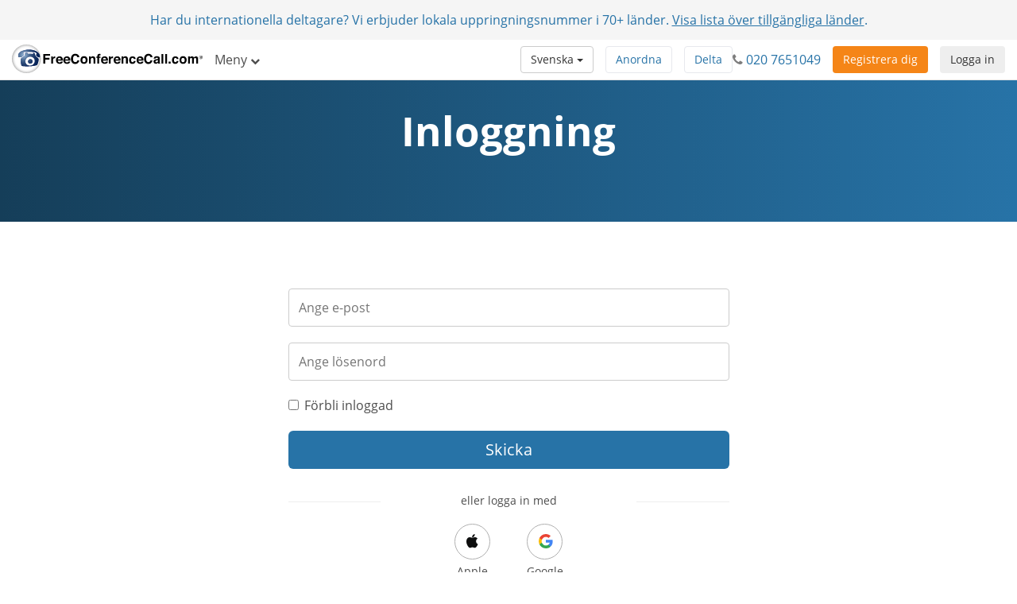

--- FILE ---
content_type: text/html; charset=utf-8
request_url: https://www.freeconferencecall.com/sv/ke/login
body_size: 10806
content:
<!DOCTYPE html>
<html dir='ltr' lang='sv' xml-lang='sv'>
<head>
<title>
Inloggningssida | FreeConferenceCall.com
</title>
<meta charset='utf-8'>
<meta content='IE=edge' http-equiv='X-UA-Compatible'>
<meta content='width=device-width, initial-scale=1' name='viewport'>
<meta content='SKYPE_TOOLBAR_PARSER_COMPATIBLE' name='SKYPE_TOOLBAR'>
<meta content='6Ldw2wATAAAAAPrc0sIk2o7FxSX5ZwzkHm55xu2i' name='RECAPTCHA'>
<meta content='telephone=no' name='format-detection'>
<meta content='ke' name='country_code'>
<meta content='noindex, nofollow' name='robots'>
<link href='/fcc_favicon.ico' rel='shortcut icon' type='image/x-icon'>
<meta content='Click here to login to your FreeConferenceCall.com account.' name='description'>
<meta content='free conference call, toll free conference call, operator assisted toll free conference call, conference call' name='KEYWORDS'>
<meta content='text/html; charset=iso-8859-1' http-equiv='Content-Type'>
<link href='https://www.freeconferencecall.com/login' rel='canonical'>
<meta content='com.freeconferencecall.FreeConferenceCallVideo.applesignin' name='appleid-signin-client-id'>
<meta content='https://www.freeconferencecall.com/auth/apple/callback' name='appleid-signin-redirect-uri'>
<meta name="appleid-signin-scope" content="email name">
<meta content='com.freeconferencecall.FreeConferenceCallVideo.applesignin' name='appleid-signin-client-id'>
<meta content='https://www.freeconferencecall.com/auth/apple/callback' name='appleid-signin-redirect-uri'>
<meta name="appleid-signin-scope" content="email name">

<meta content='Inloggningssida | FreeConferenceCall.com' property='og:title'>
<meta content='website' property='og:type'>
<meta content='https://www.freeconferencecall.com/sv/ke/login' property='og:url'>
<meta content='https://www.freeconferencecall.com/images/fcc_logo_fb.png' property='og:image'>
<meta content='FreeConferenceCall.com' property='og:site_name'>
<meta content='freeconferencecall' property='fb:admins'>


<meta name="csrf-param" content="authenticity_token" />
<meta name="csrf-token" content="y3tAd3iOfnIKHHCcOQIVzYRDjLddL-F1KARN-9ozgsVrxII2Peua6UwSx1LN9J09mkVzLx2ZxYNH9RU_DunHHg" />

<link rel="canonical" href="https://www.freeconferencecall.com/login">
<link rel="stylesheet" href="/assets/vendor_inside-0ef4f11ba80feb7a97233767e9249172a93efd603d96b5279d888b96fc8aafc1.css" media="all" debug="false" />
<link rel="stylesheet" href="/assets/application_wide-7a01365a10752a70529fa4fc0f22b877eac79f27b4e657ebac88cf5008086a94.css" media="all" debug="false" />

<script>
if(!window.LauncherConfig) { LauncherConfig = {}; }
if(!window.App) { App = {}; }
LauncherConfig.AppUrl = "https://app.freeconferencecall.com/nc/download?system_platform=mac";
LauncherConfig.PluginVersion = "1.2.2";
LauncherConfig.PluginUrl = 'https://www.freeconferencecall.com/download?localization=en&platform=mac';
LauncherConfig.ServerEnvironment = "fcc_production";
LauncherConfig.OperationSystem = "mac";
LauncherConfig.isLinuxOS = false;
LauncherConfig.isWinOS = false;
LauncherConfig.isMacOS = true;

window.PROJECT_NAME = "fcc";
App.isStartMeeting = (window.PROJECT_NAME === 'sm');
App.isHuddle = (window.PROJECT_NAME === 'huddle');
</script>

<script>
  window.ga=window.ga||function(){(ga.q=ga.q||[]).push(arguments)};ga.l=+new Date;
  ga('create', 'UA-208565-1', 'auto');
  ga('set', 'dimension1', 'no');
  ga('send', 'pageview');
</script>
<script async defer='defer' src='https://www.google-analytics.com/analytics.js'></script>
<script>
  function bingTrackerScript(){
    (function(w,d,t,r,u){var f,n,i;w[u]=w[u]||[],f=function(){var o={ti:"5773337"};o.q=w[u],w[u]=new UET(o),w[u].push("pageLoad")},n=d.createElement(t),n.src=r,n.async=1,n.onload=n.onreadystatechange=function(){var s=this.readyState;s&&s!=="loaded"&&s!=="complete"||(f(),n.onload=n.onreadystatechange=null)},i=d.getElementsByTagName(t)[0],i.parentNode.insertBefore(n,i)})(window,document,"script","//bat.bing.com/bat.js","uetq");
  }
  
  window.addEventListener('load', bingTrackerScript, false);
</script>
<script defer='defer' src='https://www.googletagmanager.com/gtag/js?id=AW-1019974146'></script>
<script>
  window.dataLayer = window.dataLayer || [];
  function gtag(){dataLayer.push(arguments);}
  gtag('js', new Date());
  
  gtag('config', 'AW-1019974146');
</script>
<script>
  // bfcache buster
  window.onpageshow = function(event) {
    if (event.persisted) {
        window.location.reload()
    }
  };
  
  setTimeout(() => {
    // let's delay for better page performance, we don't need it right away
    window.__lc = window.__lc || {};
    window.__lc.license = 7519271;
    var lc = document.createElement('script'); lc.type = 'text/javascript'; lc.async = true;
    lc.src = ('https:' == document.location.protocol ? 'https://' : 'http://') + 'cdn.livechatinc.com/tracking.js';
    var s = document.getElementsByTagName('script')[0]; s.parentNode.insertBefore(lc, s);
  }, 10000);
</script>

</head>
<body class='new global' dir='ltr' id='document-top'>
<div class='fcc-modal-mask'></div>
<!-- / by ip -->
<a class='btn btn-light-gray' href='#skip-nav' id='skip-navigation' title='Gå till huvudinnehållet'>
Gå till huvudinnehållet
</a>

<div class='container-fluid'>
<div class='language-selector-mobile'>
<div class='container-fluid'>
<!-- / do not show the menu when only one language -->
<div class='btn-group language-selector-mobile-row'>
<a class="btn dropdown-toggle btn-md btn-default" data-toggle="dropdown" href="#">Svenska
<span class='caret'></span>
</a><ul class='dropdown-menu language-menu multi-column'>
<div class='row'>
<div class='col-xs-4'>
<ul>
<li>
<a href="/id/ke/login">Bahasa Indonesia</a>
</li>
<li>
<a href="/da/ke/login">Dansk</a>
</li>
<li>
<a href="/de/ke/login">Deutsch</a>
</li>
<li>
<a href="/global/ke/login">English</a>
</li>
<li>
<a href="/es/ke/login">Español</a>
</li>
<li>
<a href="/fr/ke/login">Français</a>
</li>
</ul>
</div>
<div class='col-xs-4'>
<ul>
<li>
<a href="/it/ke/login">Italiano</a>
</li>
<li>
<a href="/nl/ke/login">Nederlands</a>
</li>
<li>
<a href="/no/ke/login">Norsk</a>
</li>
<li>
<a href="/pl/ke/login">Polski</a>
</li>
<li>
<a href="/pt/ke/login">Português</a>
</li>
<li>
<a href="/tr/ke/login">Türkçe</a>
</li>
</ul>
</div>
<div class='col-xs-4'>
<ul>
<li>
<a href="/fi/ke/login">suomi</a>
</li>
<li>
<a href="/ru/ke/login">Русский</a>
</li>
<li>
<a href="/he/ke/login">עברית</a>
</li>
<li>
<a href="/ar/ke/login">العربية</a>
</li>
<li>
<a href="/ja/ke/login">日本語</a>
</li>
<li>
<a href="/zh/ke/login">普通話</a>
</li>
</ul>
</div>
</div>
</ul>
</div>

</div>
</div>
</div>
<div class='navbar navbar-default navbar-fixed-top' role='navigation'>
<div class='nav-banner navbar-header text-center x-small gdpr hidden'>
Genom att klicka på Godkänn så samtycker du med våra <a title="Användarvillkor" href="/sv/ke/terms-of-service">Användarvillkor</a> och hur vi samlar in och skyddar personliga uppgifter. <a title="Läs mer" href="/sv/ke/terms-of-service">Läs mer</a>... <button type="button" class="btn btn-default" title="Accept" onclick="window.Utils ? window.Utils.acceptGDPR() : acceptGDPR()">Godkänn</button>
</div>
<div class='nav-banner navbar-header text-center'>
Har du internationella deltagare? Vi erbjuder lokala uppringningsnummer i 70+ länder. <a title="Visa lista över tillgängliga länder" onclick="ga(&#39;send&#39;, &#39;event&#39;, &#39;Banner&#39;, &#39;click&#39;, &#39;international_conferencing_1&#39;);" href="/international-conferencing?country_code=ke&amp;locale=sv">Visa lista över tillgängliga länder</a>.
</div>
<input type="hidden" id="show_nav_banner" value="true" autocomplete="off" />
<div class='container-fluid'>
<div class='navbar-header'>
<button name="button" type="button" class="navbar-toggle collapsed" data-target="#navMain" data-toggle="collapse"><span class='sr-only'>
Öppna/Stäng meny
</span>
<span class='icon-bar first'></span>
<span class='icon-bar'></span>
<span class='icon-bar last'></span>
</button><a class="navbar-brand global-logo" title="FreeConferenceCall.com" href="/?country_code=ke&amp;locale=sv"><img alt="FreeConferenceCall.com Logo" class="fcc-logo" src="/images/application_wide/general/logo/freeconferencecall-logo.svg" />
</a><a id="login-mobile" class="btn btn-light-gray pull-right" title="Logga in" href="/sv/ke/login">Logga in</a>
<div class='visible-xs-block'>
<button name="button" type="button" class="btn btn-orange pull-right nav-signup-btn" onClick="ga(&#39;send&#39;, &#39;event&#39;, &#39;signup button&#39;, &#39;clicked&#39;, &#39;navbar&#39;); window.DialogMessages ? DialogMessages.signupPopup({campaign_tag: &#39;&#39;, signup_popup_login_campaign_tag: &#39;&#39;, signup_sso_btns_campaign_tag: &#39;&#39;, welcome_back_login_campaign_tag: &#39;&#39;, site_tag: &#39;FCC_HO_5_F&#39;, promo: &#39;&#39;}) : Dialog.whatIsThisHome(&#39;&#39;, &#39;&#39;, &#39;FCC_HO_5_F&#39;, &#39;&#39;, &#39;&#39;)" title="Registrera dig">Registrera dig</button>
</div>
</div>
<div class='collapse navbar-collapse top-collapse' id='navMain'>
<ul class='nav navbar-nav'>
<li class='dropdown hidden-xs'>
<a class="dropdown-toggle" data-toggle="dropdown" href="#">Meny
<i aria-label='Meny' class='fa fa-chevron-down'></i>
</a><ul class='dropdown-menu' role='menu'>
<li class='' role='menuitem'>
<a title="Hur det fungerar" href="/sv/ke/how-it-works">Hur det fungerar</a>
</li>
<li class='' role='menuitem'>
<a title="Videokonferenser" href="/sv/ke/video-conferencing">Videokonferenser</a>
</li>
<li class='' role='menuitem'>
<a title="Skärmdelning" href="/sv/ke/screen-sharing">Skärmdelning</a>
</li>
<li class='' role='menuitem'>
<a title="One Number" href="/sv/ke/one-number-3">One Number</a>
</li>
<li class='' role='menuitem'>
<a title="Funktioner" href="/features">Funktioner</a>
</li>
<li class='' role='menuitem'>
<a title="Hjälpcenter" href="/sv/ke/support">Hjälpcenter</a>
</li>
<li class='divider hidden'></li>

<li class='divider om-item-on-menu hidden-xs'></li>
<li class='divider hidden-xs' role='menuitem'></li>
<li class='hidden-xs' role='menuitem'>
<div class='phone-number-group'>
<p class='navbar-text'>
Kundservice:
<i aria-label='Telefon-ikon' class='fa fa-phone'></i>
<span aria-label='020 7651049' class='phone-number'>
020 7651049
</span>
</p>
</div>
</li>
</ul>
</li>
<li class='visible-xs-block' role='menuitem'>
<a title="Hur det fungerar" href="/sv/ke/how-it-works">Hur det fungerar</a>
</li>
<li class='visible-xs-block' role='menuitem'>
<a title="Videokonferenser" href="/sv/ke/video-conferencing">Videokonferenser</a>
</li>
<li class='visible-xs-block' role='menuitem'>
<a title="Skärmdelning" href="/sv/ke/screen-sharing">Skärmdelning</a>
</li>
<li class='visible-xs-block' role='menuitem'>
<a title="One Number" href="/sv/ke/one-number-3">One Number</a>
</li>
<li class='visible-xs-block' role='menuitem'>
<a title="Funktioner" href="/features">Funktioner</a>
</li>
<li class='visible-xs-block' role='menuitem'>
<a title="Hjälpcenter" href="/sv/ke/support">Hjälpcenter</a>
</li>
<li class='divider visible-xs-block'></li>

<li class='dropdown hidden-xs online-meeting-menu'>
<a class="dropdown-toggle" title="Onlinemöten" data-toggle="dropdown" href="#">Onlinemöten
<i class='fa fa-chevron-down'></i>
</a><ul class='dropdown-menu' role='menu'>
<li class='' role='menuitem'>
<button class='btn-link btn-block host_meeting_btn' onClick='Launcher.showHostPopup()' title='Anordna möte' type='button'>
<i aria-label='Anordna möte' class='fa fa-user'></i>
Anordna möte
</button>
</li>
<li class='' role='menuitem'>
<button class='btn-link btn-block join_meeting_btn' onClick='Launcher.showJoinPopup()' title='Delta på möte' type='button'>
<i aria-label='Delta på möte' class='fa fa-sign-in'></i>
Delta på möte
</button>
</li>
<li class='divider' role='menuitem'></li>
<li class='' role='menuitem'>
<a title="Gratis onlinemöten" href="/online-meetings"><i aria-label='Gratis onlinemöten' class='fa fa-desktop'></i>
Gratis onlinemöten
</a></li>

</ul>
</li>
<li class='visible-xs-block' role='menuitem'>
<button class='btn-link btn-block host_meeting_btn' onClick='Launcher.showHostPopup()' title='Anordna möte' type='button'>
<i aria-label='Anordna möte' class='fa fa-user'></i>
Anordna möte
</button>
</li>
<li class='visible-xs-block' role='menuitem'>
<button class='btn-link btn-block join_meeting_btn' onClick='Launcher.showJoinPopup()' title='Delta på möte' type='button'>
<i aria-label='Delta på möte' class='fa fa-sign-in'></i>
Delta på möte
</button>
</li>
<li class='divider visible-xs-block' role='menuitem'></li>
<li class='visible-xs-block' role='menuitem'>
<a title="Gratis onlinemöten" href="/online-meetings"><i aria-label='Gratis onlinemöten' class='fa fa-desktop'></i>
Gratis onlinemöten
</a></li>


<li class='hide-phone divider' role='menuitem'></li>
<li class='hide-phone'>
<div class='phone-number-group'>
<p class='navbar-text'>
Kundservice:
<i aria-label='Telefon-ikon' class='fa fa-phone'></i>
<span aria-label='020 7651049' class='phone-number'>
020 7651049
</span>
</p>
</div>
</li>
</ul>
<div class='navbar-right login-btn hidden-xs'>
<a id="login-desktop" class="btn btn-light-gray pull-right" title="Logga in" href="/sv/ke/login">Logga in</a>
</div>
<div class='navbar-right signup-btn'>
<button name="button" type="button" class="btn btn-orange nav-signup-btn" onClick="ga(&#39;send&#39;, &#39;event&#39;, &#39;signup button&#39;, &#39;clicked&#39;, &#39;navbar&#39;); window.DialogMessages ? DialogMessages.signupPopup({campaign_tag: &#39;&#39;, signup_popup_login_campaign_tag: &#39;&#39;, signup_sso_btns_campaign_tag: &#39;&#39;, welcome_back_login_campaign_tag: &#39;&#39; , site_tag: &#39;FCC_HO_5_F&#39;, promo: &#39;&#39;}) : Dialog.whatIsThisHome(&#39;&#39;, &#39;&#39;, &#39;FCC_HO_5_F&#39;, &#39;&#39;, &#39;&#39;)" title="Registrera dig">Registrera dig</button>
</div>
<div class='navbar-right hidden-sm'>
<div class='phone-number-group'>
<p class='navbar-text'>
<i aria-label='Telefon-ikon' class='fa fa-phone'></i>
<span aria-label='020 7651049' class='phone-number'>
020 7651049
</span>
</p>
</div>
</div>
<ul class='navbar-right join-host-menu version2-menu'>
<li class='pull-right'>
<button name="button" type="submit" class="btn btn-white" onClick="Launcher.showJoinPopup()" title="Delta på möte">Delta</button>
</li>
<li class='pull-right'>
<button name="button" type="submit" class="btn btn-white" onClick="Launcher.showHostPopup(&#39;false&#39;, &#39;false&#39;)" title="Anordna möte">Anordna</button>
</li>
</ul>
<div class='navbar-right'>
<!-- / do not show the menu when only one language -->
<div class='btn-group language-selector-mobile-row'>
<a class="btn dropdown-toggle btn-md btn-default" data-toggle="dropdown" href="#">Svenska
<span class='caret'></span>
</a><ul class='dropdown-menu language-menu multi-column'>
<div class='row'>
<div class='col-xs-4'>
<ul>
<li>
<a href="/id/ke/login">Bahasa Indonesia</a>
</li>
<li>
<a href="/da/ke/login">Dansk</a>
</li>
<li>
<a href="/de/ke/login">Deutsch</a>
</li>
<li>
<a href="/global/ke/login">English</a>
</li>
<li>
<a href="/es/ke/login">Español</a>
</li>
<li>
<a href="/fr/ke/login">Français</a>
</li>
</ul>
</div>
<div class='col-xs-4'>
<ul>
<li>
<a href="/it/ke/login">Italiano</a>
</li>
<li>
<a href="/nl/ke/login">Nederlands</a>
</li>
<li>
<a href="/no/ke/login">Norsk</a>
</li>
<li>
<a href="/pl/ke/login">Polski</a>
</li>
<li>
<a href="/pt/ke/login">Português</a>
</li>
<li>
<a href="/tr/ke/login">Türkçe</a>
</li>
</ul>
</div>
<div class='col-xs-4'>
<ul>
<li>
<a href="/fi/ke/login">suomi</a>
</li>
<li>
<a href="/ru/ke/login">Русский</a>
</li>
<li>
<a href="/he/ke/login">עברית</a>
</li>
<li>
<a href="/ar/ke/login">العربية</a>
</li>
<li>
<a href="/ja/ke/login">日本語</a>
</li>
<li>
<a href="/zh/ke/login">普通話</a>
</li>
</ul>
</div>
</div>
</ul>
</div>

</div>
</div>
</div>
</div>
<div class='nav-fix '></div>

<div id='skip-nav' tabindex='-1'></div>



<div class='block' id='simple-sellbox'>
<h1 class='white'>
Inloggning
</h1>
</div>
<div class='block'>
<div class='container'>
<div class='row'>
<div class='col-md-12'>
<div class='form_alert_container'>
<div class='form_alert'>
<div class='info-icon pull-left'></div>
</div>
<div class='row row-centered'>
<div class='col-sm-6 col-xs-12 col-centered'>
<div class='login-page-form' id='login-form'>
<form role="form" action="/login" accept-charset="UTF-8" method="post"><input type="hidden" name="authenticity_token" value="GsG3i-PDiYNZPxzGt3H7nB46zr4FZPWfqycR1ZIBmMhBVyUoG0jKVbJ0buinciA0LZrDdalyqlebJMJWpYjvDQ" autocomplete="off" /><input type="hidden" name="redirect_uri" id="redirect_uri" autocomplete="off" />
<div id='validation_email'>
<div class='form-group bt-flabels__wrapper'>
<input aria-label='Ange e-post' class='form-control login_email' data-parsley-global-email='true' data-parsley-required='true' id='login_email' maxlength='64' name='email' placeholder='Ange e-post' type='email' value=''>
<span class='bt-flabels__error-desc'></span>
</div>
</div>
<div id='validation_password'>
<div class='form-group bt-flabels__wrapper'>
<input aria-label='Ange lösenord' class='form-control form_pad' data-parsley-required='true' id='password' maxlength='32' name='password' placeholder='Ange lösenord' type='password'>
<span class='bt-flabels__error-desc'></span>
</div>
</div>
<div class='form-group'>
<div class="checkbox "><label><input name="rememberme" value="true" type="checkbox" class="remember">Förbli inloggad</input></label></div>
</div>
<button name="button" type="button" id="loginformsubmit" class="btn btn-blue btn-lg btn-block action-button" title="Skicka" aria-label="Skicka">Skicka</button>
<div class='row hr-text margin-top-sm'>
<div class='col-xs-2 col-md-3'>
<hr>
</div>
<div class='col-xs-8 col-md-6 text-center small'>
<p>
eller logga in med
</p>
</div>
<div class='col-xs-2 col-md-3'>
<hr>
</div>
</div>
<div class='row'>
<div class='sso-buttons login-buttons'>
<button name="button" type="button" id="appleid-signin" class="sso-btn btn btn-apple false" onclick="Utils.facebookButtonClick(this, &#39;/auth/apple?disabled_button=false&#39;);" title="Apple" aria-label="Apple"><div class='svg-wrapper'>
<i aria-label='Apple icon' class='fa fa-apple fa-lg' role='img' title='Apple icon'></i>
</div>
<span>
Apple
</span>
</button><button name="button" type="button" class="sso-btn btn false" onclick="Utils.facebookButtonClick(this, &#39;/auth/google_oauth2?disabled_button=false&#39;);" title="Google" aria-label="Google"><div class='svg-wrapper'>
<svg class='google-icon' height='20px' version='1.1' viewbox='0 0 20 20' width='20px' xmlns='http://www.w3.org/2000/svg' xmlns:xlink='http://www.w3.org/1999/xlink'>
<g fill='none' fill-rule='evenodd' id='Google-Button' stroke='none' stroke-width='1'>
<g id='btn_google_light_normal' transform='translate(-15.000000, -15.000000)'>
<g id='logo_googleg_48dp' transform='translate(15.000000, 15.000000)'>
<path d='M17.64,9.20454545 C17.64,8.56636364 17.5827273,7.95272727 17.4763636,7.36363636 L9,7.36363636 L9,10.845 L13.8436364,10.845 C13.635,11.97 13.0009091,12.9231818 12.0477273,13.5613636 L12.0477273,15.8195455 L14.9563636,15.8195455 C16.6581818,14.2527273 17.64,11.9454545 17.64,9.20454545 L17.64,9.20454545 Z' fill='#4285F4' id='Shape'></path>
<path d='M9,18 C11.43,18 13.4672727,17.1940909 14.9563636,15.8195455 L12.0477273,13.5613636 C11.2418182,14.1013636 10.2109091,14.4204545 9,14.4204545 C6.65590909,14.4204545 4.67181818,12.8372727 3.96409091,10.71 L0.957272727,10.71 L0.957272727,13.0418182 C2.43818182,15.9831818 5.48181818,18 9,18 L9,18 Z' fill='#34A853' id='Shape'></path>
<path d='M3.96409091,10.71 C3.78409091,10.17 3.68181818,9.59318182 3.68181818,9 C3.68181818,8.40681818 3.78409091,7.83 3.96409091,7.29 L3.96409091,4.95818182 L0.957272727,4.95818182 C0.347727273,6.17318182 0,7.54772727 0,9 C0,10.4522727 0.347727273,11.8268182 0.957272727,13.0418182 L3.96409091,10.71 L3.96409091,10.71 Z' fill='#FBBC05' id='Shape'></path>
<path d='M9,3.57954545 C10.3213636,3.57954545 11.5077273,4.03363636 12.4404545,4.92545455 L15.0218182,2.34409091 C13.4631818,0.891818182 11.4259091,0 9,0 C5.48181818,0 2.43818182,2.01681818 0.957272727,4.95818182 L3.96409091,7.29 C4.67181818,5.16272727 6.65590909,3.57954545 9,3.57954545 L9,3.57954545 Z' fill='#EA4335' id='Shape'></path>
<polygon id='Shape' points='0 0 18 0 18 18 0 18'></polygon>
</g>
</g>
</g>
</svg>
</div>
<span>
Google
</span>
</button></div>
</div>

</form><div class='row'>
<div id='footer-form-links'>
<div class='col-sm-12 small'>
<div class='row' id='reg-links'>
<div class='col-xs-12 col-md-6 text-center'>
<a href='#emailmeetingcredentials' id='formlink_1' onclick='Login.emailcredentials(); window.ga(&#39;send&#39;, &#39;event&#39;, &#39;Login_page&#39;, &#39;Clicked&#39;, &#39;Forgot_password&#39;);' title='Jag har inget / har glömt mitt lösenord'>
Jag har inget / har glömt mitt lösenord
</a>
</div>
<div class='col-xs-12 col-md-6 text-center'>
<a href='#password1' id='formlink_2' onclick='Login.loginThreeFields(); window.ga(&#39;send&#39;, &#39;event&#39;, &#39;Login_page&#39;, &#39;Clicked&#39;, &#39;Login_meeting_credentials&#39;);' title='Logga in med mötesuppgifterna'>
Logga in med mötesuppgifterna
</a>
</div>
</div>
</div>
</div>
</div>
</div>

<div class='login-page-form' id='password1-form' style='display: none'>
<form role="form" data-parsley-validate="true" action="/login_by_three_fields?country_code=ke&amp;locale=sv" accept-charset="UTF-8" method="post"><input type="hidden" name="authenticity_token" value="PNQj_Th65FPS-kqGAwzNH-MkK_MyYGe5eauMyJKTpt1ytBlx2ixaPaHJGTH6AU6mV7XG4yrGQy4Zk0eHqywxog" autocomplete="off" /><input autocomplete="off" type="hidden" name="redirect_uri" id="redirect_uri" />
<div id='validation_dialin_number'>
<div class='form-group bt-flabels__wrapper'>
<input type="tel" id="dialin_number" class="form-control" placeholder="USA-uppringningsnummer" maxlength="17" data-parsley-required="true" data-parsley-us-dial-number="true" aria-label="USA-uppringningsnummer" data-parsley-length="[10, 17]" data-parsley-trigger="keyup" data-parsley-validation-threshold="0" size="17" name="dialin_number" />
<span class='bt-flabels__error-desc'></span>
</div>
</div>
<div id='validation_access_code'>
<div class='form-group bt-flabels__wrapper'>
<input value="" id="access_code" class="form-control" maxlength="10" placeholder="Åtkomstkod" aria-label="Åtkomstkod" data-parsley-required="true" data-parsley-type="digits" data-parsley-error-message="Ogiltig åtkomstkod" size="10" type="text" name="access_code" />
<span class='bt-flabels__error-desc'></span>
</div>
</div>
<div id='validation_subscriber_pin'>
<div class='form-group bt-flabels__wrapper'>
<input id="subscriber_pin" class="form-control form_pad" maxlength="7" placeholder="PIN" data-parsley-required="true" data-parsley-type="digits" aria-label="PIN" data-parsley-error-message="Ogiltigt abonnent-PIN" size="7" type="text" name="subscriber_pin" />
<span class='bt-flabels__error-desc'></span>
</div>
</div>
<div class='form-group' id='remember_group'>
<div class="checkbox "><label><input name="rememberme" value="true" type="checkbox" class="remember">Förbli inloggad</input></label></div>
</div>
<a id="loginformsubmit" class="btn btn-blue btn-lg btn-block action-button" title="Skicka" href="#">Skicka</a>
<div class='row hr-text margin-top-sm'>
<div class='col-xs-2 col-md-3'>
<hr>
</div>
<div class='col-xs-8 col-md-6 text-center small'>
<p>
eller logga in med
</p>
</div>
<div class='col-xs-2 col-md-3'>
<hr>
</div>
</div>
<div class='row'>
<div class='sso-buttons login-buttons'>
<button name="button" type="button" id="appleid-signin" class="sso-btn btn btn-apple " onclick="Utils.facebookButtonClick(this, &#39;/auth/apple&#39;);" title="Apple" aria-label="Apple"><div class='svg-wrapper'>
<i aria-label='Apple icon' class='fa fa-apple fa-lg' role='img' title='Apple icon'></i>
</div>
<span>
Apple
</span>
</button><button name="button" type="button" class="sso-btn btn " onclick="Utils.facebookButtonClick(this, &#39;/auth/google_oauth2&#39;);" title="Google" aria-label="Google"><div class='svg-wrapper'>
<svg class='google-icon' height='20px' version='1.1' viewbox='0 0 20 20' width='20px' xmlns='http://www.w3.org/2000/svg' xmlns:xlink='http://www.w3.org/1999/xlink'>
<g fill='none' fill-rule='evenodd' id='Google-Button' stroke='none' stroke-width='1'>
<g id='btn_google_light_normal' transform='translate(-15.000000, -15.000000)'>
<g id='logo_googleg_48dp' transform='translate(15.000000, 15.000000)'>
<path d='M17.64,9.20454545 C17.64,8.56636364 17.5827273,7.95272727 17.4763636,7.36363636 L9,7.36363636 L9,10.845 L13.8436364,10.845 C13.635,11.97 13.0009091,12.9231818 12.0477273,13.5613636 L12.0477273,15.8195455 L14.9563636,15.8195455 C16.6581818,14.2527273 17.64,11.9454545 17.64,9.20454545 L17.64,9.20454545 Z' fill='#4285F4' id='Shape'></path>
<path d='M9,18 C11.43,18 13.4672727,17.1940909 14.9563636,15.8195455 L12.0477273,13.5613636 C11.2418182,14.1013636 10.2109091,14.4204545 9,14.4204545 C6.65590909,14.4204545 4.67181818,12.8372727 3.96409091,10.71 L0.957272727,10.71 L0.957272727,13.0418182 C2.43818182,15.9831818 5.48181818,18 9,18 L9,18 Z' fill='#34A853' id='Shape'></path>
<path d='M3.96409091,10.71 C3.78409091,10.17 3.68181818,9.59318182 3.68181818,9 C3.68181818,8.40681818 3.78409091,7.83 3.96409091,7.29 L3.96409091,4.95818182 L0.957272727,4.95818182 C0.347727273,6.17318182 0,7.54772727 0,9 C0,10.4522727 0.347727273,11.8268182 0.957272727,13.0418182 L3.96409091,10.71 L3.96409091,10.71 Z' fill='#FBBC05' id='Shape'></path>
<path d='M9,3.57954545 C10.3213636,3.57954545 11.5077273,4.03363636 12.4404545,4.92545455 L15.0218182,2.34409091 C13.4631818,0.891818182 11.4259091,0 9,0 C5.48181818,0 2.43818182,2.01681818 0.957272727,4.95818182 L3.96409091,7.29 C4.67181818,5.16272727 6.65590909,3.57954545 9,3.57954545 L9,3.57954545 Z' fill='#EA4335' id='Shape'></path>
<polygon id='Shape' points='0 0 18 0 18 18 0 18'></polygon>
</g>
</g>
</g>
</svg>
</div>
<span>
Google
</span>
</button></div>
</div>

</form><div class='row'>
<div id='footer-form-links'>
<div class='col-md-12 small' id='reg-links'>
<a id="formlink_1" title="Skicka kontouppgifter" onclick="Login.emailcredentials();" href="#emailmeetingcredentials">Skicka kontouppgifter</a>
</div>
</div>
</div>
</div>

<div class='login-page-form' id='emailmeetingcredentials-form' style='display: none'>
<form role="form" data-parsley-validate="" action="" accept-charset="UTF-8" method="post"><input type="hidden" name="authenticity_token" value="m5ipt2mizgtM3cAFFMHOTb1M4POJnPv37brHN2ZzkaEUpOSCVR0b7voxYGND__YpggVxU8peakQNlqwiWoStnA" autocomplete="off" /><input type="hidden" name="redirect_uri" id="redirect_uri" autocomplete="off" />
<div id='validation_email'>
<div class='form-group bt-flabels__wrapper'>
<input aria-label='Ange e-post' class='form-control login_email form_pad' data-parsley-required='true' id='forgot_password_email' maxlength='64' name='email' placeholder='Ange e-post' type='email' value=''>
<span class='bt-flabels__error-desc'></span>
</div>
</div>
<div class='form-group'>
<a id="loginformsubmit" class="btn btn-blue btn-lg btn-block action-button" title="Skicka" href="#">Skicka</a>
</div>
</form><div class='row'>
<div id='footer-form-links'>
<div class='col-sm-12 small'>
<div class='row' id='login-row'>
<div class='col-xs-12 form-group'>
<a href='#login' id='formlink_1' title='Har du redan ett konto? Logga in'>
Har du redan ett konto? Logga in
</a>
</div>
</div>
</div>
</div>
</div>
</div>

<div class='login-page-form' id='password2-form' style='display: none'>
<form role="form" data-parsley-validate="" action="" accept-charset="UTF-8" method="post"><input type="hidden" name="authenticity_token" value="Spm5lj9Gh1h9VRYiFXTeXU-QQBBPiNS-uBXN3wdS-BvFpfSjA_lSvcu5tkRCSuY5cNnRsAxKRQ1YOabKO6XEJg" autocomplete="off" /><div class='form-group'>
<input type="hidden" name="redirect_uri" autocomplete="off" />
</div>
<div id='validation_newpassword'>
<div class='form-group bt-flabels__wrapper'>
<input aria-label='Password' class='form-control' data-parsley-required='true' id='newpassword' maxlength='32' name='newpassword' placeholder='Password' type='password'>
<span class='bt-flabels__error-desc'></span>
</div>
</div>
<div id='validation_confirmnewpassword'>
<div class='form-group bt-flabels__wrapper'>
<input aria-label='Confirm password' class='form-control form_pad' data-parsley-equalto='#newpassword' data-parsley-required='true' id='confirmnewpassword' maxlength='32' name='confirmnewpassword' placeholder='Confirm password' type='password'>
<span class='bt-flabels__error-desc'></span>
</div>
</div>
<div class='form-group'>
<a class='btn btn-blue btn-lg btn-block action-button' id='loginformsubmit' title='Submit'>Submit</a>
</div>
<hr>
</form><div class='row'>
<div id='footer-form-links'>
<div class='col-sm-12 small'>
<div class='row' id='reg-links'>
<div class='col-xs-12 col-md-6 text-center form-group'>
<a href='#emailmeetingcredentials' id='formlink_1' onclick='Login.emailcredentials();' title='Resend my account information'>Resend my account information</a>
</div>
<div class='col-xs-12 col-md-6 text-center form-group'>
<a href='#password1' id='formlink_2' onclick='Login.emailcredentials_intl();' title='I am an international user'>I am an international user</a>
</div>
</div>
</div>
</div>
</div>
</div>

</div>
</div>
</div>
</div>
</div>
</div>
</div>
<div class='global-logged-out' id='footer'>
<div class='container footernav'>
<div class='row'>
<div class='col-md-12'>
<ul class='list-inline text-center'>
<li><a title="Hur det fungerar" href="/sv/ke/how-it-works">Hur det fungerar</a></li>
<li><a title="Funktioner" href="/features">Funktioner</a></li>
<li><a title="Hjälpcenter" href="/sv/ke/support">Hjälpcenter</a></li>
<li><a title="Instruktioner" href="/sv/ke/host-instructions">Instruktioner</a></li>
<li><a title="Nedladdningar" href="/downloads">Nedladdningar</a></li>
<li id='download-app'><a title="Hämta skrivbordsapp" onclick="ga(&#39;send&#39;, &#39;event&#39;, &#39;Desktop App&#39;, &#39;Download&#39;, &#39;Footer Link&#39;); Launcher.download();  return false;" href="javascript://">Hämta skrivbordsapp</a></li>
</ul>
</div>
</div>
<hr>
<div class='row row-centered'>
<div class='col-md-12 col-sm-12 col-xs-12 col-centered'>
<div class='social-icons'>
<ul>
<li>
<a title="YouTube" rel="noopener" target="_blank" href="https://www.youtube.com/user/freeconf"><i class='fa fa-youtube-square fa-2x'></i>
<span class='sr-only'>
YouTube
</span>
</a></li>
<li>
<a title="LinkedIn" href="https://www.linkedin.com/company/freeconferencecall.com"><i class='fa fa-linkedin-square fa-2x'></i>
<span class='sr-only'>
LinkedIn
</span>
</a></li>
</ul>
</div>
</div>
</div>

<div class='row'>
<div class='col-md-12'>
<div class='small' id='sitelegend'>
<ul>
<li><a title="Integritetspolicy" href="/sv/ke/privacy-policy">Integritetspolicy</a></li>
<li><a title="Sajtkarta" href="/sv/ke/sitemap">Sajtkarta</a></li>
<li><a title="Acceptabel användning" href="/phone/acceptableuse?country_code=ke&amp;locale=sv">Acceptabel användning</a></li>
<li><a title="Regler &amp; villkor" href="/sv/ke/terms-of-service">Regler &amp; villkor</a></li>
<li>
&#169; FreeConferenceCall.com 2001-2026, ver G
</li>
<li id='country-selector'>
<div class='vertical-center'>
<svg fill='none' height='16' viewBox='0 0 16 16' width='16' xmlns='http://www.w3.org/2000/svg'>
<path d='M14 6.66669C14 11.3334 8 15.3334 8 15.3334C8 15.3334 2 11.3334 2 6.66669C2 5.07539 2.63214 3.54926 3.75736 2.42405C4.88258 1.29883 6.4087 0.666687 8 0.666687C9.5913 0.666687 11.1174 1.29883 12.2426 2.42405C13.3679 3.54926 14 5.07539 14 6.66669Z' stroke='#2773A7' stroke-linecap='round' stroke-linejoin='round'></path>
<path d='M8 8.66669C9.10457 8.66669 10 7.77126 10 6.66669C10 5.56212 9.10457 4.66669 8 4.66669C6.89543 4.66669 6 5.56212 6 6.66669C6 7.77126 6.89543 8.66669 8 8.66669Z' stroke='#2773A7' stroke-linecap='round' stroke-linejoin='round'></path>
</svg>
<a onclick="DialogMessages.countrySelectorPopup();" title="Välj land" href="#">Kenya</a>
<div class='flag-icon flag-icon-ke'></div>
</div>
</li>
</ul>
</div>
</div>
<div class='hidden' id='country-selector-popup'>
<div id='countrylist'>
<h3>
Amerika
</h3>
<div class='row'>
<div class='col-xs-12 col-sm-6 col-md-3'>
<i class='pull-left fa-2x flag-icon flag-icon-ar'></i>
<span class='sr-only'>
Argentina
</span>
<p class='country-name ellipsis'>
<a title="Argentina" href="/es/ar/login">Argentina</a>
<i class='x-small'>
Spanska
</i>
</p>
</div>
<div class='col-xs-12 col-sm-6 col-md-3'>
<i class='pull-left fa-2x flag-icon flag-icon-br'></i>
<span class='sr-only'>
Brasilien
</span>
<p class='country-name ellipsis'>
<a title="Brazil" href="/pt/br/login">Brasilien</a>
<i class='x-small'>
Portugisiska
</i>
</p>
</div>
<div class='col-xs-12 col-sm-6 col-md-3'>
<i class='pull-left fa-2x flag-icon flag-icon-ca'></i>
<span class='sr-only'>
Kanada
</span>
<p class='country-name ellipsis'>
<a title="Canada" href="/global/ca/login">Kanada</a>
<i class='x-small'>
Engelska
</i>
</p>
</div>
<div class='col-xs-12 col-sm-6 col-md-3'>
<i class='pull-left fa-2x flag-icon flag-icon-cl'></i>
<span class='sr-only'>
Chile
</span>
<p class='country-name ellipsis'>
<a title="Chile" href="/es/cl/login">Chile</a>
<i class='x-small'>
Spanska
</i>
</p>
</div>
</div>
<div class='row'>
<div class='col-xs-12 col-sm-6 col-md-3'>
<i class='pull-left fa-2x flag-icon flag-icon-co'></i>
<span class='sr-only'>
Colombia
</span>
<p class='country-name ellipsis'>
<a title="Colombia" href="/es/co/login">Colombia</a>
<i class='x-small'>
Spanska
</i>
</p>
</div>
<div class='col-xs-12 col-sm-6 col-md-3'>
<i class='pull-left fa-2x flag-icon flag-icon-cr'></i>
<span class='sr-only'>
Costa Rica
</span>
<p class='country-name ellipsis'>
<a title="Costa Rica" href="/es/cr/login">Costa Rica</a>
<i class='x-small'>
Spanska
</i>
</p>
</div>
<div class='col-xs-12 col-sm-6 col-md-3'>
<i class='pull-left fa-2x flag-icon flag-icon-do'></i>
<span class='sr-only'>
Dominikanska republiken
</span>
<p class='country-name ellipsis'>
<a title="Dominican Republic" href="/es/do/login">Dominikanska republiken</a>
<i class='x-small'>
Spanska
</i>
</p>
</div>
<div class='col-xs-12 col-sm-6 col-md-3'>
<i class='pull-left fa-2x flag-icon flag-icon-gt'></i>
<span class='sr-only'>
Guatemala
</span>
<p class='country-name ellipsis'>
<a title="Guatemala" href="/es/gt/login">Guatemala</a>
<i class='x-small'>
Spanska
</i>
</p>
</div>
</div>
<div class='row'>
<div class='col-xs-12 col-sm-6 col-md-3'>
<i class='pull-left fa-2x flag-icon flag-icon-mx'></i>
<span class='sr-only'>
Mexiko
</span>
<p class='country-name ellipsis'>
<a title="Mexico" href="/es/mx/login">Mexiko</a>
<i class='x-small'>
Spanska
</i>
</p>
</div>
<div class='col-xs-12 col-sm-6 col-md-3'>
<i class='pull-left fa-2x flag-icon flag-icon-pa'></i>
<span class='sr-only'>
Panama
</span>
<p class='country-name ellipsis'>
<a title="Panama" href="/es/pa/login">Panama</a>
<i class='x-small'>
Spanska
</i>
</p>
</div>
<div class='col-xs-12 col-sm-6 col-md-3'>
<i class='pull-left fa-2x flag-icon flag-icon-pe'></i>
<span class='sr-only'>
Peru
</span>
<p class='country-name ellipsis'>
<a title="Peru" href="/es/pe/login">Peru</a>
<i class='x-small'>
Spanska
</i>
</p>
</div>
<div class='col-xs-12 col-sm-6 col-md-3'>
<i class='pull-left fa-2x flag-icon flag-icon-us'></i>
<span class='sr-only'>
USA
</span>
<p class='country-name ellipsis'>
<a title="United States" href="/en/us/login">USA</a>
<i class='x-small'>
Engelska
</i>
</p>
</div>
</div>
<h3>
EMEA
</h3>
<div class='row'>
<div class='col-xs-12 col-sm-6 col-md-3'>
<i class='pull-left fa-2x flag-icon flag-icon-af'></i>
<span class='sr-only'>
Afghanistan
</span>
<p class='country-name ellipsis'>
<a title="Afghanistan" href="/global/af/login">Afghanistan</a>
<i class='x-small'>
Engelska
</i>
</p>
</div>
<div class='col-xs-12 col-sm-6 col-md-3'>
<i class='pull-left fa-2x flag-icon flag-icon-at'></i>
<span class='sr-only'>
Österrike
</span>
<p class='country-name ellipsis'>
<a title="Austria" href="/de/at/login">Österrike</a>
<i class='x-small'>
Tyska
</i>
</p>
</div>
<div class='col-xs-12 col-sm-6 col-md-3'>
<i class='pull-left fa-2x flag-icon flag-icon-bh'></i>
<span class='sr-only'>
Bahrain
</span>
<p class='country-name ellipsis'>
<a title="Bahrain" href="/ar/bh/login">Bahrain</a>
<i class='x-small'>
Arabiska
</i>
</p>
</div>
<div class='col-xs-12 col-sm-6 col-md-3'>
<i class='pull-left fa-2x flag-icon flag-icon-be'></i>
<span class='sr-only'>
Belgien
</span>
<p class='country-name ellipsis'>
<a title="Belgium" href="/nl/be/login">Belgien</a>
<i class='x-small'>
Holländska
</i>
</p>
</div>
</div>
<div class='row'>
<div class='col-xs-12 col-sm-6 col-md-3'>
<i class='pull-left fa-2x flag-icon flag-icon-ba'></i>
<span class='sr-only'>
Bosnien och Herzegovina
</span>
<p class='country-name ellipsis'>
<a title="Bosnia and Herzegovina" href="/global/ba/login">Bosnien och Herzegovina</a>
<i class='x-small'>
Engelska
</i>
</p>
</div>
<div class='col-xs-12 col-sm-6 col-md-3'>
<i class='pull-left fa-2x flag-icon flag-icon-bg'></i>
<span class='sr-only'>
Bulgarien
</span>
<p class='country-name ellipsis'>
<a title="Bulgaria" href="/global/bg/login">Bulgarien</a>
<i class='x-small'>
Engelska
</i>
</p>
</div>
<div class='col-xs-12 col-sm-6 col-md-3'>
<i class='pull-left fa-2x flag-icon flag-icon-cm'></i>
<span class='sr-only'>
Kamerun
</span>
<p class='country-name ellipsis'>
<a title="Cameroon" href="/fr/cm/login">Kamerun</a>
<i class='x-small'>
Franska
</i>
</p>
</div>
<div class='col-xs-12 col-sm-6 col-md-3'>
<i class='pull-left fa-2x flag-icon flag-icon-hr'></i>
<span class='sr-only'>
Kroatien
</span>
<p class='country-name ellipsis'>
<a title="Croatia" href="/global/hr/login">Kroatien</a>
<i class='x-small'>
Engelska
</i>
</p>
</div>
</div>
<div class='row'>
<div class='col-xs-12 col-sm-6 col-md-3'>
<i class='pull-left fa-2x flag-icon flag-icon-cy'></i>
<span class='sr-only'>
Cypern
</span>
<p class='country-name ellipsis'>
<a title="Cyprus" href="/global/cy/login">Cypern</a>
<i class='x-small'>
Engelska
</i>
</p>
</div>
<div class='col-xs-12 col-sm-6 col-md-3'>
<i class='pull-left fa-2x flag-icon flag-icon-cz'></i>
<span class='sr-only'>
Tjeckien
</span>
<p class='country-name ellipsis'>
<a title="Czech Republic" href="/global/cz/login">Tjeckien</a>
<i class='x-small'>
Engelska
</i>
</p>
</div>
<div class='col-xs-12 col-sm-6 col-md-3'>
<i class='pull-left fa-2x flag-icon flag-icon-dk'></i>
<span class='sr-only'>
Danmark
</span>
<p class='country-name ellipsis'>
<a title="Denmark" href="/da/dk/login">Danmark</a>
<i class='x-small'>
Danska
</i>
</p>
</div>
<div class='col-xs-12 col-sm-6 col-md-3'>
<i class='pull-left fa-2x flag-icon flag-icon-ee'></i>
<span class='sr-only'>
Estland
</span>
<p class='country-name ellipsis'>
<a title="Estonia" href="/global/ee/login">Estland</a>
<i class='x-small'>
Engelska
</i>
</p>
</div>
</div>
<div class='row'>
<div class='col-xs-12 col-sm-6 col-md-3'>
<i class='pull-left fa-2x flag-icon flag-icon-fi'></i>
<span class='sr-only'>
Finland
</span>
<p class='country-name ellipsis'>
<a title="Finland" href="/fi/fi/login">Finland</a>
<i class='x-small'>
Finska
</i>
</p>
</div>
<div class='col-xs-12 col-sm-6 col-md-3'>
<i class='pull-left fa-2x flag-icon flag-icon-fr'></i>
<span class='sr-only'>
Frankrike
</span>
<p class='country-name ellipsis'>
<a title="France" href="/fr/fr/login">Frankrike</a>
<i class='x-small'>
Franska
</i>
</p>
</div>
<div class='col-xs-12 col-sm-6 col-md-3'>
<i class='pull-left fa-2x flag-icon flag-icon-ge'></i>
<span class='sr-only'>
Georgien
</span>
<p class='country-name ellipsis'>
<a title="Georgia" href="/global/ge/login">Georgien</a>
<i class='x-small'>
Engelska
</i>
</p>
</div>
<div class='col-xs-12 col-sm-6 col-md-3'>
<i class='pull-left fa-2x flag-icon flag-icon-de'></i>
<span class='sr-only'>
Tyskland
</span>
<p class='country-name ellipsis'>
<a title="Germany" href="/de/de/login">Tyskland</a>
<i class='x-small'>
Tyska
</i>
</p>
</div>
</div>
<div class='row'>
<div class='col-xs-12 col-sm-6 col-md-3'>
<i class='pull-left fa-2x flag-icon flag-icon-gr'></i>
<span class='sr-only'>
Grekland
</span>
<p class='country-name ellipsis'>
<a title="Greece" href="/global/gr/login">Grekland</a>
<i class='x-small'>
Engelska
</i>
</p>
</div>
<div class='col-xs-12 col-sm-6 col-md-3'>
<i class='pull-left fa-2x flag-icon flag-icon-hu'></i>
<span class='sr-only'>
Ungern
</span>
<p class='country-name ellipsis'>
<a title="Hungary" href="/global/hu/login">Ungern</a>
<i class='x-small'>
Engelska
</i>
</p>
</div>
<div class='col-xs-12 col-sm-6 col-md-3'>
<i class='pull-left fa-2x flag-icon flag-icon-is'></i>
<span class='sr-only'>
Island
</span>
<p class='country-name ellipsis'>
<a title="Iceland" href="/global/is/login">Island</a>
<i class='x-small'>
Engelska
</i>
</p>
</div>
<div class='col-xs-12 col-sm-6 col-md-3'>
<i class='pull-left fa-2x flag-icon flag-icon-in'></i>
<span class='sr-only'>
Indien
</span>
<p class='country-name ellipsis'>
<a title="India" href="/global/in/login">Indien</a>
<i class='x-small'>
Engelska
</i>
</p>
</div>
</div>
<div class='row'>
<div class='col-xs-12 col-sm-6 col-md-3'>
<i class='pull-left fa-2x flag-icon flag-icon-ie'></i>
<span class='sr-only'>
Irland
</span>
<p class='country-name ellipsis'>
<a title="Ireland" href="/global/ie/login">Irland</a>
<i class='x-small'>
Engelska
</i>
</p>
</div>
<div class='col-xs-12 col-sm-6 col-md-3'>
<i class='pull-left fa-2x flag-icon flag-icon-it'></i>
<span class='sr-only'>
Italien
</span>
<p class='country-name ellipsis'>
<a title="Italy" href="/it/it/login">Italien</a>
<i class='x-small'>
Italienska
</i>
</p>
</div>
<div class='col-xs-12 col-sm-6 col-md-3'>
<i class='pull-left fa-2x flag-icon flag-icon-kz'></i>
<span class='sr-only'>
Kazakhstan
</span>
<p class='country-name ellipsis'>
<a title="Kazakhstan" href="/global/kz/login">Kazakhstan</a>
<i class='x-small'>
Engelska
</i>
</p>
</div>
<div class='col-xs-12 col-sm-6 col-md-3'>
<i class='pull-left fa-2x flag-icon flag-icon-ke'></i>
<span class='sr-only'>
Kenya
</span>
<p class='country-name ellipsis'>
<a title="Kenya" href="/global/ke/login">Kenya</a>
<i class='x-small'>
Engelska
</i>
</p>
</div>
</div>
<div class='row'>
<div class='col-xs-12 col-sm-6 col-md-3'>
<i class='pull-left fa-2x flag-icon flag-icon-lv'></i>
<span class='sr-only'>
Lettland
</span>
<p class='country-name ellipsis'>
<a title="Latvia" href="/global/lv/login">Lettland</a>
<i class='x-small'>
Engelska
</i>
</p>
</div>
<div class='col-xs-12 col-sm-6 col-md-3'>
<i class='pull-left fa-2x flag-icon flag-icon-lt'></i>
<span class='sr-only'>
Litauen
</span>
<p class='country-name ellipsis'>
<a title="Lithuania" href="/global/lt/login">Litauen</a>
<i class='x-small'>
Engelska
</i>
</p>
</div>
<div class='col-xs-12 col-sm-6 col-md-3'>
<i class='pull-left fa-2x flag-icon flag-icon-lu'></i>
<span class='sr-only'>
Luxemburg
</span>
<p class='country-name ellipsis'>
<a title="Luxembourg" href="/de/lu/login">Luxemburg</a>
<i class='x-small'>
Tyska
</i>
</p>
</div>
<div class='col-xs-12 col-sm-6 col-md-3'>
<i class='pull-left fa-2x flag-icon flag-icon-mw'></i>
<span class='sr-only'>
Malawi
</span>
<p class='country-name ellipsis'>
<a title="Malawi" href="/global/mw/login">Malawi</a>
<i class='x-small'>
Engelska
</i>
</p>
</div>
</div>
<div class='row'>
<div class='col-xs-12 col-sm-6 col-md-3'>
<i class='pull-left fa-2x flag-icon flag-icon-mc'></i>
<span class='sr-only'>
Monaco
</span>
<p class='country-name ellipsis'>
<a title="Monaco" href="/fr/mc/login">Monaco</a>
<i class='x-small'>
Franska
</i>
</p>
</div>
<div class='col-xs-12 col-sm-6 col-md-3'>
<i class='pull-left fa-2x flag-icon flag-icon-me'></i>
<span class='sr-only'>
Montenegro
</span>
<p class='country-name ellipsis'>
<a title="Montenegro" href="/global/me/login">Montenegro</a>
<i class='x-small'>
Engelska
</i>
</p>
</div>
<div class='col-xs-12 col-sm-6 col-md-3'>
<i class='pull-left fa-2x flag-icon flag-icon-nl'></i>
<span class='sr-only'>
Nederländerna
</span>
<p class='country-name ellipsis'>
<a title="Netherlands" href="/nl/nl/login">Nederländerna</a>
<i class='x-small'>
Holländska
</i>
</p>
</div>
<div class='col-xs-12 col-sm-6 col-md-3'>
<i class='pull-left fa-2x flag-icon flag-icon-ng'></i>
<span class='sr-only'>
Nigeria
</span>
<p class='country-name ellipsis'>
<a title="Nigeria" href="/global/ng/login">Nigeria</a>
<i class='x-small'>
Engelska
</i>
</p>
</div>
</div>
<div class='row'>
<div class='col-xs-12 col-sm-6 col-md-3'>
<i class='pull-left fa-2x flag-icon flag-icon-no'></i>
<span class='sr-only'>
Norge
</span>
<p class='country-name ellipsis'>
<a title="Norway" href="/no/no/login">Norge</a>
<i class='x-small'>
Norska
</i>
</p>
</div>
<div class='col-xs-12 col-sm-6 col-md-3'>
<i class='pull-left fa-2x flag-icon flag-icon-pk'></i>
<span class='sr-only'>
Pakistan
</span>
<p class='country-name ellipsis'>
<a title="Pakistan" href="/global/pk/login">Pakistan</a>
<i class='x-small'>
Engelska
</i>
</p>
</div>
<div class='col-xs-12 col-sm-6 col-md-3'>
<i class='pull-left fa-2x flag-icon flag-icon-pl'></i>
<span class='sr-only'>
Polen
</span>
<p class='country-name ellipsis'>
<a title="Poland" href="/pl/pl/login">Polen</a>
<i class='x-small'>
Polska
</i>
</p>
</div>
<div class='col-xs-12 col-sm-6 col-md-3'>
<i class='pull-left fa-2x flag-icon flag-icon-pt'></i>
<span class='sr-only'>
Portugal
</span>
<p class='country-name ellipsis'>
<a title="Portugal" href="/pt/pt/login">Portugal</a>
<i class='x-small'>
Portugisiska
</i>
</p>
</div>
</div>
<div class='row'>
<div class='col-xs-12 col-sm-6 col-md-3'>
<i class='pull-left fa-2x flag-icon flag-icon-ro'></i>
<span class='sr-only'>
Rumänien
</span>
<p class='country-name ellipsis'>
<a title="Romania" href="/global/ro/login">Rumänien</a>
<i class='x-small'>
Engelska
</i>
</p>
</div>
<div class='col-xs-12 col-sm-6 col-md-3'>
<i class='pull-left fa-2x flag-icon flag-icon-ru'></i>
<span class='sr-only'>
Ryssland
</span>
<p class='country-name ellipsis'>
<a title="Russian Federation" href="/ru/ru/login">Ryssland</a>
<i class='x-small'>
Ryska
</i>
</p>
</div>
<div class='col-xs-12 col-sm-6 col-md-3'>
<i class='pull-left fa-2x flag-icon flag-icon-rs'></i>
<span class='sr-only'>
Serbien
</span>
<p class='country-name ellipsis'>
<a title="Serbia" href="/global/rs/login">Serbien</a>
<i class='x-small'>
Engelska
</i>
</p>
</div>
<div class='col-xs-12 col-sm-6 col-md-3'>
<i class='pull-left fa-2x flag-icon flag-icon-sk'></i>
<span class='sr-only'>
Slovakien
</span>
<p class='country-name ellipsis'>
<a title="Slovakia" href="/global/sk/login">Slovakien</a>
<i class='x-small'>
Engelska
</i>
</p>
</div>
</div>
<div class='row'>
<div class='col-xs-12 col-sm-6 col-md-3'>
<i class='pull-left fa-2x flag-icon flag-icon-si'></i>
<span class='sr-only'>
Slovenien
</span>
<p class='country-name ellipsis'>
<a title="Slovenia" href="/global/si/login">Slovenien</a>
<i class='x-small'>
Engelska
</i>
</p>
</div>
<div class='col-xs-12 col-sm-6 col-md-3'>
<i class='pull-left fa-2x flag-icon flag-icon-za'></i>
<span class='sr-only'>
Sydafrika
</span>
<p class='country-name ellipsis'>
<a title="South Africa" href="/global/za/login">Sydafrika</a>
<i class='x-small'>
Engelska
</i>
</p>
</div>
<div class='col-xs-12 col-sm-6 col-md-3'>
<i class='pull-left fa-2x flag-icon flag-icon-es'></i>
<span class='sr-only'>
Spanien
</span>
<p class='country-name ellipsis'>
<a title="Spain" href="/es/es/login">Spanien</a>
<i class='x-small'>
Spanska
</i>
</p>
</div>
<div class='col-xs-12 col-sm-6 col-md-3'>
<i class='pull-left fa-2x flag-icon flag-icon-lk'></i>
<span class='sr-only'>
Sri Lanka
</span>
<p class='country-name ellipsis'>
<a title="Sri Lanka" href="/global/lk/login">Sri Lanka</a>
<i class='x-small'>
Engelska
</i>
</p>
</div>
</div>
<div class='row'>
<div class='col-xs-12 col-sm-6 col-md-3'>
<i class='pull-left fa-2x flag-icon flag-icon-se'></i>
<span class='sr-only'>
Sverige
</span>
<p class='country-name ellipsis'>
<a title="Sweden" href="/sv/se/login">Sverige</a>
<i class='x-small'>
Svenska
</i>
</p>
</div>
<div class='col-xs-12 col-sm-6 col-md-3'>
<i class='pull-left fa-2x flag-icon flag-icon-ch'></i>
<span class='sr-only'>
Schweiz
</span>
<p class='country-name ellipsis'>
<a title="Switzerland" href="/de/ch/login">Schweiz</a>
<i class='x-small'>
Tyska
</i>
</p>
</div>
<div class='col-xs-12 col-sm-6 col-md-3'>
<i class='pull-left fa-2x flag-icon flag-icon-tr'></i>
<span class='sr-only'>
Turkiet
</span>
<p class='country-name ellipsis'>
<a title="Turkey" href="/tr/tr/login">Turkiet</a>
<i class='x-small'>
Turkiska
</i>
</p>
</div>
<div class='col-xs-12 col-sm-6 col-md-3'>
<i class='pull-left fa-2x flag-icon flag-icon-ug'></i>
<span class='sr-only'>
Uganda
</span>
<p class='country-name ellipsis'>
<a title="Uganda" href="/global/ug/login">Uganda</a>
<i class='x-small'>
Engelska
</i>
</p>
</div>
</div>
<div class='row'>
<div class='col-xs-12 col-sm-6 col-md-3'>
<i class='pull-left fa-2x flag-icon flag-icon-ua'></i>
<span class='sr-only'>
Ukraina
</span>
<p class='country-name ellipsis'>
<a title="Ukraine" href="/global/ua/login">Ukraina</a>
<i class='x-small'>
Engelska
</i>
</p>
</div>
<div class='col-xs-12 col-sm-6 col-md-3'>
<i class='pull-left fa-2x flag-icon flag-icon-ae'></i>
<span class='sr-only'>
Förenade Arabemiraten
</span>
<p class='country-name ellipsis'>
<a title="United Arab Emirates" href="/ar/ae/login">Förenade Arabemiraten</a>
<i class='x-small'>
Arabiska
</i>
</p>
</div>
<div class='col-xs-12 col-sm-6 col-md-3'>
<i class='pull-left fa-2x flag-icon flag-icon-gb'></i>
<span class='sr-only'>
Storbritannien
</span>
<p class='country-name ellipsis'>
<a title="United Kingdom" href="/global/gb/login">Storbritannien</a>
<i class='x-small'>
Engelska
</i>
</p>
</div>
</div>
<h3>
Asien-Stillahavsregionen
</h3>
<div class='row'>
<div class='col-xs-12 col-sm-6 col-md-3'>
<i class='pull-left fa-2x flag-icon flag-icon-au'></i>
<span class='sr-only'>
Australien
</span>
<p class='country-name ellipsis'>
<a title="Australia" href="/global/au/login">Australien</a>
<i class='x-small'>
Engelska
</i>
</p>
</div>
<div class='col-xs-12 col-sm-6 col-md-3'>
<i class='pull-left fa-2x flag-icon flag-icon-kh'></i>
<span class='sr-only'>
Kambodja
</span>
<p class='country-name ellipsis'>
<a title="Cambodia" href="/global/kh/login">Kambodja</a>
<i class='x-small'>
Engelska
</i>
</p>
</div>
<div class='col-xs-12 col-sm-6 col-md-3'>
<i class='pull-left fa-2x flag-icon flag-icon-cn'></i>
<span class='sr-only'>
Kina
</span>
<p class='country-name ellipsis'>
<a title="China" href="/zh/cn/login">Kina</a>
<i class='x-small'>
Mandarin
</i>
</p>
</div>
<div class='col-xs-12 col-sm-6 col-md-3'>
<i class='pull-left fa-2x flag-icon flag-icon-hk'></i>
<span class='sr-only'>
Hong Kong
</span>
<p class='country-name ellipsis'>
<a title="Hong Kong" href="/global/hk/login">Hong Kong</a>
<i class='x-small'>
Engelska
</i>
</p>
</div>
</div>
<div class='row'>
<div class='col-xs-12 col-sm-6 col-md-3'>
<i class='pull-left fa-2x flag-icon flag-icon-id'></i>
<span class='sr-only'>
Indonesien
</span>
<p class='country-name ellipsis'>
<a title="Indonesia" href="/global/id/login">Indonesien</a>
<i class='x-small'>
Engelska
</i>
</p>
</div>
<div class='col-xs-12 col-sm-6 col-md-3'>
<i class='pull-left fa-2x flag-icon flag-icon-jp'></i>
<span class='sr-only'>
Japan
</span>
<p class='country-name ellipsis'>
<a title="Japan" href="/ja/jp/login">Japan</a>
<i class='x-small'>
Japanska
</i>
</p>
</div>
<div class='col-xs-12 col-sm-6 col-md-3'>
<i class='pull-left fa-2x flag-icon flag-icon-mn'></i>
<span class='sr-only'>
Mongoliet
</span>
<p class='country-name ellipsis'>
<a title="Mongolia" href="/global/mn/login">Mongoliet</a>
<i class='x-small'>
Engelska
</i>
</p>
</div>
<div class='col-xs-12 col-sm-6 col-md-3'>
<i class='pull-left fa-2x flag-icon flag-icon-nz'></i>
<span class='sr-only'>
Nya Zeeland
</span>
<p class='country-name ellipsis'>
<a title="New Zealand" href="/global/nz/login">Nya Zeeland</a>
<i class='x-small'>
Engelska
</i>
</p>
</div>
</div>
<div class='row'>
<div class='col-xs-12 col-sm-6 col-md-3'>
<i class='pull-left fa-2x flag-icon flag-icon-ph'></i>
<span class='sr-only'>
Filippinerna
</span>
<p class='country-name ellipsis'>
<a title="Philippines" href="/global/ph/login">Filippinerna</a>
<i class='x-small'>
Engelska
</i>
</p>
</div>
<div class='col-xs-12 col-sm-6 col-md-3'>
<i class='pull-left fa-2x flag-icon flag-icon-tw'></i>
<span class='sr-only'>
Taiwan
</span>
<p class='country-name ellipsis'>
<a title="Taiwan" href="/global/tw/login">Taiwan</a>
<i class='x-small'>
Engelska
</i>
</p>
</div>
<div class='col-xs-12 col-sm-6 col-md-3'>
<i class='pull-left fa-2x flag-icon flag-icon-th'></i>
<span class='sr-only'>
Thailand
</span>
<p class='country-name ellipsis'>
<a title="Thailand" href="/global/th/login">Thailand</a>
<i class='x-small'>
Engelska
</i>
</p>
</div>
<div class='col-xs-12 col-sm-6 col-md-3'>
<i class='pull-left fa-2x flag-icon flag-icon-vn'></i>
<span class='sr-only'>
Vietnam
</span>
<p class='country-name ellipsis'>
<a title="Vietnam" href="/global/vn/login">Vietnam</a>
<i class='x-small'>
Engelska
</i>
</p>
</div>
</div>

</div>
</div>
</div>
</div>
</div>




<script src="/assets/vendor_i18n-56bffe5f5f43a093223fc50395a74e92d9aae070c5389d7d75d0da91b17ec615.js" debug="false"></script>
<script>
window.Em = window.Ember = {I18n: {locale: "sv"}, ValidationError: {addMessage: function() {}}};
</script>
<script src="/assets/locales/sv-7092832bac6f47f1653a3200f586349258379bf875e8c78fe936d75097f4c9da.js"></script>
<script src="/assets/application_i18n-028ec33b270e8740ce12596ce070c6b8a87507148daae7ecb43603a141079d40.js"></script>
<script>
Parsley.addMessages('sv', window.Em.I18n.parsley);
Parsley.setLocale('sv');
</script>
<script>
  $(function() {
    Login.init();
  
    Validation.initForm('#password1-form > form', Login.performLoginThreeFields);
    Validation.initForm('#emailmeetingcredentials-form > form', Login.processFCCIAndFCCMeetingCredentials);
    Validation.initForm('#password2-form > form', Login.performCreatePassword);
  });
</script>
<script>
  $(function() {
    Validation.initForm('#login-form > form', Login.performNewLogin);
  });
</script>

<!-- Modal -->
<div aria-labelledby='fccModal' class='modal fade' id='fccModal' role='dialog' tabindex='-1'>
<div class='modal-dialog'>
<div class='modal-content'>
<div class='modal-header'>
<button aria-label='Close' class='close' data-dismiss='modal' type='button'>
<i class='fa fa-times' title='Close'></i>
<span class='sr-only'>Close</span>
</button>
<h4 class='fccModalLabel modal-title'></h4>
</div>
<div class='modal-body'></div>
<div class='modal-footer'></div>
</div>
</div>
</div>

<!-- Modal -->
<div aria-hidden='true' aria-labelledby='browserNotSupported' class='modal fade' id='browserNotSupported' role='dialog' tabindex='-1'>
<div class='modal-dialog modal-lg'>
<div class='modal-content'>
<div class='modal-header'>
<h4 class='fccModalLabel modal-title'>
Rekommendation
</h4>
</div>
<div class='modal-body text-center'>
<p class='lead'>
För optimal upplevelse rekommenderar vi att du uppdaterar din webbläsare genom länken nedan.
</p>
<br>
<div class='row'>
<div class='col-md-3'>
<div class='item form-group'>
<a title="Google Chrome" target="_blank" rel="noopener" href="https://www.google.com/chrome/browser/desktop/"><i aria-label='Google Chrome' class='fa fa-chrome fa-5x'></i>
<p class='lead'>
Chrome <br><small>Google</small>
</p>
</a></div>
</div>
<div class='col-md-3'>
<div class='item form-group'>
<a title="Firefox" target="_blank" rel="noopener" href="https://www.mozilla.com/firefox/"><i aria-label='Firefox' class='fa fa-firefox fa-5x'></i>
<p class='lead'>
Firefox <br><small>Mozilla Foundation</small>
</p>
</a></div>
</div>
<div class='col-md-3'>
<div class='item form-group'>
<a href='https://www.microsoft.com/en-us/windows/microsoft-edge' rel='noopener' target='_blank' title='Microsoft Edge'>
<i aria-label='Microsoft Edge' class='fa fa-edge fa-5x'></i>
<p class='lead'>
Edge <br><small>Microsoft</small>
</p>
</a>
</div>
</div>
<div class='col-md-3'>
<div class='item form-group'>
<a title="Safari" target="_blank" rel="noopener" href="https://www.apple.com/safari/"><i aria-label='Safari' class='fa fa-safari fa-5x'></i>
<p class='lead'>
Safari <br><small>Apple</small>
</p>
</a></div>
</div>
</div>
<br>
<div class='row'>
<div class='col-md-12'>
<p class='lead'>
Jag förstår att det kanske inte är kompatibelt
<a onclick='window.Utils ? window.Utils.allowOldBrowserContinue() : allowOldBrowserContinue()' title='fortsätt att använda denna webbläsare'>
fortsätt att använda denna webbläsare
</a>
</p>
</div>
</div>
</div>
</div>
</div>
</div>

<script>
  window.mobile_app_launch_url = "/application/freeconferencecall/"
  window.is_fcc_partner_domain = ("false" === "true")
</script>
</body>
</html>
<script>
  window.onbeforeunload = function() {
    window.location.reload(true);
  }
</script>


--- FILE ---
content_type: image/svg+xml
request_url: https://www.freeconferencecall.com/images/application_wide/general/flags/svg/4x3/ke.svg
body_size: 699
content:
<svg height="480" width="640" xmlns="http://www.w3.org/2000/svg" xmlns:xlink="http://www.w3.org/1999/xlink"><clipPath id="a"><path d="m-84.325-2.11h685.48v514.11h-685.48z"/></clipPath><g clip-path="url(#a)" fill-rule="evenodd"><path d="m-29.611 3.03h701.05v475.909h-701.05z" fill="#fff"/><path d="m-29.611 342.715h701.05v137.284h-701.05z" fill="#008900"/><path d="m-31.441 175.087h701.05v137.284h-701.05z" fill="#c23743"/><path d="m-29.611 0h701.05v149.459h-701.05z"/><g stroke="#000"><path d="m226.835 409.302c35.439-65.959 154.239-284.427 153.072-285.062-19.429-11.403 15.704-28.92 41.505-69.992-18.382 44.143-16.431 85.339-35.303 73.48-31.386 59.239-128.405 240.312-152.521 285.043-2.554-1.372-3.305-1.932-6.749-3.466z" fill="#fff" stroke-width="1.009654"/><path d="m404.583 411.889c-35.441-65.953-154.248-284.427-153.072-285.062 19.429-11.403-15.704-28.92-41.505-69.992 18.382 44.143 16.431 85.339 35.303 73.48 31.386 59.239 128.405 240.312 152.521 285.043 2.554-1.372 3.305-1.932 6.749-3.466z" fill="#fff" stroke-width="1.009654"/><path d="m314.505 81.736c111.655 78.709 109.825 269.069 0 334.966-102.505-69.557-117.145-258.089 0-334.966z" fill="#c23743" stroke-width="1.061024"/></g><path d="m329.32 245.785c0 11.627-6.147 21.053-13.731 21.053-7.583 0-13.731-9.426-13.731-21.053s6.147-21.053 13.731-21.053c7.583 0 13.731 9.426 13.731 21.053z" fill="#fffffb"/><path d="m313.804 89.059c31.396 30.375 30.88 103.841 0 129.273-28.822-26.843-32.939-99.602 0-129.273z" fill="#fff" stroke="#000" stroke-width=".349316"/><path d="m313.804 279.422c31.396 30.375 30.88 103.841 0 129.273-28.822-26.843-32.939-99.602 0-129.273z" fill="#fff" stroke="#000" stroke-width=".349316"/><path d="m307.185 89.06h12.812v131.794h-12.812z" fill="#c23743"/><path d="m309.015 277.592h12.812v131.794h-12.812z" fill="#c23743"/><path d="m246.115 171.427c19.047 35.465 18.736 121.234 0 150.934-17.486-31.341-19.985-116.286 0-150.934z" stroke="#000" stroke-width=".29421"/><path d="m385.229 173.257c19.047 35.465 18.736 121.234 0 150.934-17.486-31.341-19.985-116.286 0-150.934z" stroke="#000" stroke-width=".29421"/></g></svg>

--- FILE ---
content_type: application/x-javascript
request_url: https://www.freeconferencecall.com/assets/locales/sv-7092832bac6f47f1653a3200f586349258379bf875e8c78fe936d75097f4c9da.js
body_size: 3507
content:
function toCamelCase(e){return e.toLowerCase().replace(/[-_]+/g," ").replace(/[^\w\s]/g,"").replace(/ (.)/g,(function(e){return e.toUpperCase()})).replace(/ /g,"")}window.Em.I18n.parsley={defaultMessage:"Ogiltigt v\xe4rde.",type:{email:"Ange en giltig e-postadress.",url:"Ange en giltig URL.",number:"Ange ett giltigt nummer.",integer:"Ange ett heltal.",digits:"Ange endast siffror.",alphanum:"Ange endast bokst\xe4ver och siffror."},notblank:"V\xe4rdet f\xe5r inte vara tomt.",required:"M\xe5ste fyllas i.",pattern:"V\xe4rdet \xe4r ej giltigt.",min:"V\xe4rdet m\xe5ste vara st\xf6rre \xe4n eller lika med %s.",max:"V\xe4rdet m\xe5ste vara mindre \xe4n eller lika med %s.",range:"V\xe4rdet m\xe5ste vara mellan %s och %s.",minlength:"V\xe4rdet m\xe5ste vara minst %s tecken.",maxlength:"V\xe4rdet f\xe5r maximalt inneh\xe5lla %s tecken.",length:"V\xe4rdet m\xe5ste vara mellan %s och %s tecken.",mincheck:"Minst %s val m\xe5ste g\xf6ras.",maxcheck:"Maximalt %s val f\xe5r g\xf6ras.",check:"Mellan %s och %s val m\xe5ste g\xf6ras.",equalto:"V\xe4rdena m\xe5ste vara lika."},Em.I18n.translations={common:{account_already_exists:"Det verkar som att du redan har ett konto med den e-posten och det l\xf6senordet. Logga in eller registrera dig med ett annat l\xf6senord.",account_email_is_in_use:"Du har redan ett konto med den h\xe4r emailadressen. Klicka nedan f\xf6r att g\xe5 till inloggningsrutan.",all_topics:null,api_request_result:"Tack f\xf6r att du \xe4r intresserad av v\xe5rt API. Vi har skickat tillf\xe4lliga uppgifter till e-posten som uppgavs i formul\xe4ret. Anv\xe4nd inte dem i produktionsmilj\xf6n. Om du beh\xf6ver permanenta uppgifter, v\xe4nligen kontakta oss efter anvisningarna p\xe5 denna sida.",api_request_title:"Beg\xe4ran skickad",apple:"Apple",application_download_instructions:"Instruktioner f\xf6r nedladdning av skrivbordsapplikation",auto_fit:null,autoscroll_disabled:null,by_signup:"Genom att registrera mig, godk\xe4nner jag",callers:null,clear_history:"Rensa historik",create_my_free_account:"Skapa mitt gratis konto",create_password:"Skapa ett l\xf6senord",credentials_email_sent:"E-post med uppgifter har skickats",disabled:"Inaktiverat",download:"Ladda ner",download_app_store:"Ladda ner fr\xe5n App Store",download_instructions:"Nedladdningsinstruktioner",download_play:"H\xe4mta fr\xe5n Google Play",email:"E-post",enter_your_email:"Ange e-post",enter_your_password:"Ange l\xf6senord",error:"Fel",error_ocurred:"Beklagar, ett fel intr\xe4ffade. Kontakta kundservice p\xe5 support@freeconferencecall.com.",eu_by_signup:"Jag godk\xe4nner",eu_by_signup_continuation:"och hur mina personliga uppgifter samlas in och skyddas.",eu_terms:"Anv\xe4ndarvillkor",facebook:"Facebook",feature_not_available:"Den h\xe4r funktionen \xe4r inte tillg\xe4nglig f\xf6r mobila enheter. Var v\xe4nlig anv\xe4nd webbl\xe4saren p\xe5 din dator.",first_name:"F\xf6rnamn",forgot_password:"Gl\xf6mt l\xf6senord",friends_email:"V\xe4ns e-post",full_screen:null,get_acc_info:"H\xe4mta kontouppgifter",google:"Google",group_by:null,have_an_account:"Har du ett konto? Logga in",help:"Hj\xe4lp",host_meeting:"Anordna m\xf6te",instructions:"Instruktioner",invalid_credentials_entered:"Ogiltiga uppgifter. Var v\xe4nlig f\xf6rs\xf6k igen.",invalid_email_entered:"Ogiltig e-post",invalid_login_info:"Inkorrekta inloggningsuppgifter eller PIN. Var v\xe4nlig f\xf6rs\xf6k igen.",join_meeting:"Delta p\xe5 m\xf6te",keywords:"Nyckelord",last_name:"Efternamn",listeners:null,loading:"Laddar",log_in:"Logga in",log_in_to_account:"Logga in p\xe5 mitt konto",meeting_creds:"M\xf6tesuppgifter",meeting_paused:null,mute:"Ljudl\xf6s",no_name:null,no_screen_sharing:null,not_available:"Inte tillg\xe4nglig",now_offering:"Gratis HD-ljud, video och sk\xe4rmdelning!",online_meeting_id:"Onlinem\xf6tes-ID",options:"Alternativ",or:"eller",or_continue_with:"eller forts\xe4tt med",original_size:null,os_not_supported:"Det h\xe4r operativsystemet st\xf6ds inte l\xe4ngre.",os_update:"V\xe4nligen uppgradera till den senaste versionen f\xf6r att forts\xe4tta.",password:"L\xf6senord",password_create:"Skapa l\xf6senord",pause:null,play:"Starta",playback_speed:null,please_wait:"V\xe4nligen v\xe4nta",refer_three:"Du kan endast rekommendera tre v\xe4nner samtidigt.",reload_player:null,restore_screen:null,search_keyword:null,select_country:"V\xe4lj land",server_error:"Serverfel",sign_in_with_apple:"Logga in med Apple",sign_in_with_google:"Logga in med Google",sign_up_default_title:"Skapa ett kostnadsfritt konto idag och b\xf6rja samarbeta med upp till 1 000 deltagare.",sign_up_facebook:"Forts\xe4tt med Facebook",speakers:null,speed:null,speed_normal:null,submit:"Skicka",subtitles:null,success:"Lyckad",successfully_sent:"Skickad",support:"Hj\xe4lp",system_requirements:"Systemkrav",terms:"Regler & villkor",terms_of_service:"Anv\xe4ndarvillkor",transcript:null,turn_off:null,tutorials:"Handledningar",unable_to_find_acc:"Kunde inte hitta konto",unable_to_send:"Beklagar, vi kunde inte skicka din f\xf6rfr\xe5gan.",unexpected_error:'Ett ov\xe4ntat fel har intr\xe4ffat. Var v\xe4nlig f\xf6rs\xf6k igen eller <a href="/contact-us">Kontakta oss</a>',unmute:"\xd6ppna mikrofon",warning:"Varning",welcome_back:"V\xe4lkommen tillbaka",you_already_have_an_account_html:'Du har redan ett konto. <a href="/login" title="Logga in h\xe4r">Logga in h\xe4r</a> eller skapa ett nytt konto nedan.'},convert:{please_wait:null},error:{browser_does_not_support_html_audio:null,browser_does_not_support_html_video:null,browser_not_supported_due_to:null,browser_not_supported_full_screen:null,download_no_url:null,error_try_later:null,general_error_occured:null,no_keyword_for_recording:null,not_available_request_convert:null,not_found_error:null,subtitles_not_found:null,unable_to_load_pts:null,update_browser_no_flash:null},errors:{account_create:"Ett problem intr\xe4ffade vid skapandet av kontot.",all_required_fields:"Fyll i alla obligatoriska f\xe4lt",billing_state:"Ange faktureringsstatus",captcha:"Captcha har inte angetts",contribution_amount_error:"Ange ett giltigt bidragsbelopp",correct_captcha:"V\xe4nligen ange korrekt captcha",meeting_not_found:"M\xf6te hittades inte",transaction:"Ett fel intr\xe4ffade under transaktionen"},installer:{launching:'<b>\xd6ppnar applikationen...</b> <br /> Om applikationen inte startar automatiskt, klicka p\xe5 <a href="%@">h\xe4r</a> f\xf6r manuell nedladdning.',download_sm:"Ladda ner StartMeeting.com-appen",download_huddle:"Ladda ner appen Huddle.team",download_fcc:"Ladda ner FreeConferenceCall.com-appen",app_store:"Ladda ner fr\xe5n App Store",google_play:"H\xe4mta fr\xe5n Google Play",open_app_to_finalize_login:'<a href="{{href}}">\xd6ppna mobilappen</a> f\xf6r att slutf\xf6ra din inloggning'},lang:{english:null},partners:{request_failed:"Din f\xf6rfr\xe5gan misslyckades, v\xe4nligen f\xf6rs\xf6k igen.",request_sent:"Tack s\xe5 mycket. Din f\xf6rfr\xe5gan har skickats."},popups:{download:{downloading:"Filen {{distributiveName}} laddas ner.",find_and_run:"Hitta {{unpackedLinuxDistribName}} applikationen och k\xf6r den.",go_to1:"G\xe5 till din nedladdningsmapp och packa upp alla filer fr\xe5n {{distributiveName}}.",go_to2:"G\xe5 till din nedladdningsmapp och dubbelklicka p\xe5 filen {{distributiveName}}.",open:"\xd6ppna",run:"K\xf6r",save_and_go:"Spara och/eller g\xe5 till din nedladdningsmapp f\xf6r att se filen.",select_double_click:"V\xe4lj mappen {{folder}} och dubbelklicka p\xe5 {{unpackedMacosDistribName}} f\xf6r att installera och \xf6ppna.",select_to_install:"V\xe4lj {{distributiveName}} f\xf6r att installera och \xf6ppna.",title:"Ladda ner"},forgot_password:{title:"Gl\xf6mt l\xf6senord"},help:{download_and_save:"Ladda ner och spara {{folder}} installationsprogrammet",s2:"Ta reda p\xe5 filen i din nedladdningsmapp",s3:"Dubbelklicka p\xe5 filen f\xf6r att starta installationsprogrammet",s4:'V\xe4lj "Anordna m\xf6te" eller "Delta" i det nya f\xf6nstret'},host_meeting:{forgot_pass:"Gl\xf6mt l\xf6senord?",stay_logged:"F\xf6rbli inloggad"}},provider_fields:{option1:"AT&T",option2:"Sprint",option3:"T-Mobile",option4:"Verizon",option5:"Annan",provider_optional:"Leverant\xf6r (valfri)"}};var obj=Em.I18n.translations.ember_validations;for(var key in obj)obj.hasOwnProperty(key)&&Ember.ValidationError.addMessage(toCamelCase(key),obj[key]);try{var datetimepicker=Em.I18n.translations.datetimepicker;$.fn.datetimepicker&&$.fn.datetimepicker.defaults&&$.extend($.fn.datetimepicker.defaults,datetimepicker)}catch(e){}Em.I18n.eu_countries=["al","at","be","bg","ch","cy","cz","de","dk","ee","es","fi","fr","gb","gr","hr","hu","ie","is","it","li","lt","lu","lv","mc","mt","nl","no","pl","pt","ro","rs","se","si","sk","tr","ua","xk"];

--- FILE ---
content_type: text/plain
request_url: https://www.google-analytics.com/j/collect?v=1&_v=j102&a=1406935007&t=pageview&_s=1&dl=https%3A%2F%2Fwww.freeconferencecall.com%2Fsv%2Fke%2Flogin&ul=en-us%40posix&dt=Inloggningssida%20%7C%20FreeConferenceCall.com&sr=1280x720&vp=1280x720&_u=YEBAAEABAAAAACAAI~&jid=882133954&gjid=1692018694&cid=945718755.1769606520&tid=UA-208565-1&_gid=68587953.1769606520&_r=1&_slc=1&cd1=no&z=518243508
body_size: -453
content:
2,cG-G5FPS5ZX19

--- FILE ---
content_type: application/x-javascript
request_url: https://www.freeconferencecall.com/assets/application_i18n-028ec33b270e8740ce12596ce070c6b8a87507148daae7ecb43603a141079d40.js
body_size: 26664
content:
var UINotificaton=function(e){function n(){d=!1,e(".fcc-modal-mask").hide()}function t(){d=!1}function o(){d=!0}function a(){e.notifyClose(),e(".fcc-modal-mask").hide()}function i(){d?setTimeout((function(){a(),i()}),500):(a(),e.notify(p,u),e(".fcc-modal-mask").show())}function s(n,t){p=n,u=t,d?i():(console.log("show"),e.notify(n,t),e(".fcc-modal-mask").show())}function r(e){const n="info";let a=`${i18next.t("common.please_wait")}`;e&&(a=e),d||s({message:"&nbsp;",title:a,icon:"fa fa-spinner fa-spin fa-lg fa-fw"},{type:n,allow_dismiss:!1,delay:6e5,spacing:10,onShow:o,onClosed:t,placement:{from:"top",align:"center"}})}function l(){e(".fcc-modal-mask").hide(),c=e("#fccModal"),c.modal("hide"),a()}let c,d=!1,p=null,u=null;return{show:s,onHidden:n,hide:l,spinner:r,close:a}}(window.jQuery),Dialog=function(e){function n(n){g=!0,h=n,e(".modal-footer").show(),e(".modal-footer").css("border-top","border-top: 1px solid #e5e5e5"),e(".modal-footer").html(h),g=!1}function t(){g=!0,e(".modal-footer").html(""),e(".modal-footer").show(),e(".modal-footer").css("border-top","none")}function o(){e(".modal-dialog").removeClass("modal-lg"),e(".modal-dialog").removeClass("modal-xlg"),e(".modal-dialog").removeClass("modal-md"),e(".modal-dialog").removeClass("modal-sm")}function a(n){o(),""===n&&"default"===n||e(".modal-dialog").addClass("modal-"+n)}function i(){e("#fccModal").addClass("fade")}function s(){e("#fccModal").removeClass("fade")}function r(){u.find(".close").show(),u.find(".fccModalLabel").html(""),e(".modal-body").css("background","#fff"),o(),i(),f=!1,m&&e.isFunction(m.close)&&m.close(),e("#clearmySound").length>0&&e("#clearmySound").attr("src"," ")}function l(){u=e("#fccModal"),u.on("hidden.bs.modal",(()=>{r()})),u.on("shown.bs.modal",(()=>{w&&u.find(".modal-body").html(_),w=!1}))}function c(e,o,i,r,l,c,d){let p="",f="info";if(o?"warning"===o.toLowerCase()?(o=`<strong>${i18next.t("common.warning")}: </strong>`,f="warning"):"success"===o.toLowerCase()?(o=`<strong>${i18next.t("common.success")}: </strong>`,f="success"):o="<strong>"+o+"</strong> ":(o=`<strong>${i18next.t("common.error")}: </strong>`,f="warning"),r)n(r);else{if(null===d||!d)return t(),void UINotificaton.show({message:e,title:o},{type:f,delay:6e3,spacing:10,onClosed:UINotificaton.onHidden,placement:{from:"top",align:"center"}});t()}l&&a(l),!1===c&&s(),p+=e,m=i,u.find(".fccModalLabel").html(o),u.find(".modal-body").html(p),u.find(".close").show(),u.modal("show")}function d(){try{e(".fcc-modal-mask").hide(),UINotificaton.hide(),u.modal("hide")}catch(e){}}function p(){UINotificaton.spinner(),e(".fcc-modal-mask").show()}let u,m,f=!1,g=!1,h=null,w=!1,_="";return{init:l,show:c,hide:d,spinner:p,clearFooter:t}}(window.jQuery),Signup=function(e,n){function t(e,n){let t="/login?email="+encodeURIComponent(n.email);n.welcome_back_login_campaign_tag&&(t+="&campaign_tag="+n.welcome_back_login_campaign_tag),n.site_tag&&(t+="&site_tag="+n.site_tag),n.redirect_uri&&(t+="&redirect_uri="+encodeURIComponent(n.redirect_uri)),e.attr("href",t)}function o(n,o=l,c="#signup_form",d=null){const p=d||Utils.serializeHash(c);p.timezone_offset=(new Date).getTimezoneOffset(),p.password_confirmation=p.password,p.softphone_ringing&&(p.customizations={softphone_ringing:p.softphone_ringing});const u=p.remote_huddle_signup?"/v2/subscriptions/huddle":"/v2/subscriptions";let m=!1;if(s=c,0===r&&"fcc"===window.PROJECT_NAME&&Utils.isUserFromUS()&&p.email){Utils.emailExistsCheck(p.email).done((e=>{let n="";e&&e.errors&&(n=e.errors.reason),"exists"!==n&&"email_is_in_use"!==n||(m=!0)})).fail((e=>{404!==e.status&&console.log("email exists check failed")}))}if(m&&"fcc"===window.PROJECT_NAME&&Utils.isUserFromUS())return setTimeout((()=>{UINotificaton.close(),e(`${c} .email-exists-alert`).removeClass("hidden");t(e(`${c} .email-exists-alert a`),p)}),500),void r++;"fcc"===window.PROJECT_NAME&&Utils.isUserFromUS()||Dialog.hide();const f={url:u,type:"POST",dataType:"json",data:p,beforeSend:Dialog.spinner};i=p;e.ajax(f).done((t=>{e.isFunction(n)?n(t):t.login_link?location.assign(t.login_link):p.redirect_uri?location.assign(p.redirect_uri):location.assign(a)})).fail((e=>{if(449===e.status){if(Dialog.show(i18next.t("errors.correct_captcha")),window.PROJECT_NAME&&"sm"!==window.PROJECT_NAME&&"huddle"!==window.PROJECT_NAME){const e=document.createElement("form");e.setAttribute("method","post"),e.setAttribute("action","/signup"),e.setAttribute("style","visibility:hidden");for(let n in p)if(p.hasOwnProperty(n)){let t=document.createElement("input");t.setAttribute("type","hidden"),t.setAttribute("name",n),t.setAttribute("value",p[n]),"auto_action"!==n&&e.appendChild(t)}document.body.appendChild(e),e.submit()}}else o(e),("huddle"==window.PROJECT_NAME||p.remote_huddle_signup)&&Utils.switchHuddleStep1()}))}const a="/profile/account-info-sign-up";let i="",s="",r=0;const l=(o,a=!0)=>{let r=i18next.t("errors.account_create"),l="";if(o&&o.responseText){let e=JSON.parse(o.responseText);e.errors&&(r=e.message,l=e.errors.reason)}setTimeout((()=>{if("exists"===l||"email_is_in_use"===l){if("fcc"===window.PROJECT_NAME&&Utils.isUserFromUS()&&i.email){UINotificaton.close(),e(`${s} .email-exists-alert`).removeClass("hidden");return t(e(`${s} .email-exists-alert a`),i),void(window.grecaptcha&&window.grecaptcha.reset())}if(Dialog.hide(),a){const e="fcc"===window.PROJECT_NAME?"btn-blue":"btn-orange";r="email_is_in_use"===l?i18next.t("common.account_email_is_in_use"):i18next.t("common.account_already_exists");const t=`<div class="row">\n                      <div class="col-sm-12">\n                        ${"email_is_in_use"===l?`<a href="/login" title="${i18next.t("common.log_in")}" class="btn ${e} btn-block btn-lg">${i18next.t("common.log_in")}</a>`:`<div class="btn ${e} btn-block btn-lg" onclick="Login.loginAfterCredentialsAlreadyExists();">${i18next.t("common.log_in_to_account")}</div>`}\n                      </div>\n                    </div>${`<form id="frmpopPassword" name="frmpopPassword" method="post">\n                    ${Object.keys(i).map((e=>`<input type='hidden' value='${i[e]}' name='${e}'/>`)).join("")}\n                    </form>`}`;Dialog.show(r,i18next.t("common.welcome_back"),{close:function(){window.PROJECT_NAME&&"fcc"===window.PROJECT_NAME&&!window.account_exist_login_clicked&&window.ga("send","event","Signup_form","Popup","Account_exist_closed")}},t,n,n,!0),i="",window.PROJECT_NAME&&"fcc"===window.PROJECT_NAME&&(window.ga("send","event","Signup_form","Popup","Account_exist"),window.account_exist_login_clicked=!1)}}else Dialog.show(r)}),500)};return{createSubscription:o,defaultFail:l,DEFAULT_PROFILE_PAGE:a}}(window.jQuery),DialogMessages=function(e,n){function t(){const t=`<div class="left pull-left">\n                  <div class="row">\n                    <div class="col-xs-1 step form-group">\n                      <div class="bullet blue-bullet">1</div>\n                    </div>\n                    <div class="col-xs-11 step">\n                      <p class="step2-text">${i18next.t("popups.help.download_and_save",{folder:h})}</p>\n                    </div>\n                  </div>\n                  <div class="row">\n                    <div class="col-xs-1 step form-group">\n                      <div class="bullet blue-bullet">2</div>\n                    </div>\n                    <div class="col-xs-11 step">\n                      <p class="step2-text">${i18next.t("popups.help.s2")}</p>\n                    </div>\n                  </div>\n                  <div class="row">\n                    <div class="col-xs-1 step form-group">\n                      <div class="bullet blue-bullet">3</div>\n                    </div>\n                    <div class="col-xs-11 step">\n                      <p class="step2-text">${i18next.t("popups.help.s3")}</p>\n                    </div>\n                  </div>\n                  <div class="row">\n                    <div class="col-xs-1 step form-group">\n                      <div class="bullet blue-bullet">4</div>\n                    </div>\n                    <div class="col-xs-11 step">\n                      <p class="step2-text">${i18next.t("popups.help.s4")}</p>\n                    </div>\n                  </div>\n                </div>`,o=`<div class="text-right">\n                    <button type="button" class="btn ${g} btn-block btn-lg" onclick="Launcher.download(); Launcher.gaDownloadTracking(); DialogMessages.downloadAppPopup(); return false;">${i18next.t("common.download")}</button>\n                  </div>`;Dialog.show(t,i18next.t("common.application_download_instructions"),n,o,"small",n,!0),e(".modal-body").css("background","#fff")}function o(){return`\n    <div class="email-exists-alert alert alert-danger margin-bottom small hidden">\n    ${i18next.t("common.you_already_have_an_account_html")}\n    </div>`}function a(t,o,a){const i=`<div id="tos-content">${i18next.t("common.loading")}...</div>`;Dialog.show(i,o,n,n,a,n,!0),e("#fccModal #tos-content").load(t,(function(){}))}function i(){const e=`<div class="left pull-left">\n        ${i18next.t("common.feature_not_available")}\n        <br><br>\n      </div>`;Dialog.show(e,i18next.t("common.not_available"),n,n,"small",n,!0)}function s(){let e="";e="sm"===window.PROJECT_NAME?`<div class="left pull-left">\n                <ul class="inpopup-app-download">\n                  <li class="form-group">\n                    <a class="btn btn-block btn-light-gray" href="https://itunes.apple.com/us/app/start-meeting/id508871606?mt=8" target="_blank" title="${i18next.t("common.download_app_store")}"> ${i18next.t("common.download_app_store")}</a>\n                  </li>\n                  <li class="form-group">\n                    <a class="btn btn-block btn-light-gray" href="https://play.google.com/store/apps/details?id=com.startmeeting&hl=en" target="_blank" title="${i18next.t("common.download_play")}"> ${i18next.t("common.download_play")}</a>\n                  </li>\n               </ul>\n               <br><br>\n             </div>`:`<div class="left pull-left">\n                <ul class="inpopup-app-download">\n                  <li class="form-group">\n                    <a class="btn btn-block btn-light-gray" href="https://itunes.apple.com/app/id1076834814?mt=8" target="_blank" title="${i18next.t("common.download_app_store")}"> ${i18next.t("common.download_app_store")}</a>\n                  </li>\n                  <li class="form-group">\n                    <a class="btn btn-block btn-light-gray" href="https://play.google.com/store/apps/details?id=com.freeconferencecall.fccmeetingclient" target="_blank" title="${i18next.t("common.download_play")}"> ${i18next.t("common.download_play")}</a>\n                  </li>\n                </ul>\n                <br><br>\n              </div>`,Dialog.show(e,i18next.t(`installer.download_${window.PROJECT_NAME}`),n,n,"small",n,!0)}function r(){Dialog.show(`<p>${i18next.t("common.os_update")}</p><p><a href="/support#system-req">${i18next.t("common.system_requirements")}</a></p>`,i18next.t("common.os_not_supported"),n,n,"small",n,!0)}function l(){const e=window.LauncherConfig.isWinOS?App.isStartMeeting?"StartMeeting_installer.exe":"FCC_installer.exe":window.LauncherConfig.isLinuxOS?App.isStartMeeting?"StartMeeting_installer.tar":"FCC_installer.tar":App.isStartMeeting?"StartMeeting_installer.zip":"FCC_installer.zip",t=App.isStartMeeting?"StartMeeting_installer.lin":"FCC_installer.lin",o=App.isStartMeeting?"StartMeeting_installer.app":"FCC_installer.app";let a='<div class="download-popup-modal">';window.LauncherConfig.isLinuxOS?a+=`<div class="row">\n         <div class="col-md-4">\n             <div class="download-item">\n                 <div class="download-icon">\n                     <i class="fa fa-download"></i>\n                 </div>\n                 <h5>${i18next.t("popups.download.title")}</h5>\n                 <p>\n                  ${i18next.t("popups.download.downloading",{distributiveName:e})}\n                 </p>\n             </div>\n         </div>\n         <div class="col-md-4">\n             <div class="download-item">\n                 <div class="download-icon">\n                     <i class="fa fa-folder-open"></i>\n                 </div>\n                 <h5>${i18next.t("popups.download.open")}</h5>\n                 <p>\n                  ${i18next.t("popups.download.go_to1",{distributiveName:e})}\n                 </p>\n             </div>\n         </div>\n         <div class="col-md-4">\n             <div class="download-item">\n                 <div class="download-icon">\n                     <i class="fa fa-play"></i>\n                 </div>\n                 <h5>${i18next.t("popups.download.run")}</h5>\n                 <p>\n                   ${i18next.t("popups.download.find_and_run",{unpackedLinuxDistribName:t})}\n                </p>\n             </div>\n          </div>\n        </div>`:window.LauncherConfig.isMacOS?a+=`<div class="row">\n                 <div class="col-md-4">\n                     <div class="download-item">\n                         <div class="download-icon">\n                             <i class="fa fa-download"></i>\n                         </div>\n                         <h5>${i18next.t("popups.download.title")}</h5>\n                         <p>\n                           ${i18next.t("popups.download.downloading",{distributiveName:e})}\n                         </p>\n                     </div>\n                 </div>\n                 <div class="col-md-4">\n                     <div class="download-item">\n                         <div class="download-icon">\n                             <i class="fa fa-folder-open"></i>\n                         </div>\n                         <h5>${i18next.t("popups.download.open")}</h5>\n                         <p>\n                          ${i18next.t("popups.download.go_to2",{distributiveName:e})}\n                         </p>\n                     </div>\n                 </div>\n                 <div class="col-md-4">\n                     <div class="download-item">\n                         <div class="download-icon">\n                             <i class="fa fa-play"></i>\n                         </div>\n                         <h5>${i18next.t("popups.download.run")}</h5>\n                         <p>\n                          ${i18next.t("popups.download.select_double_click",{unpackedMacosDistribName:o,folder:h})}\n                         </p>\n                     </div>\n                  </div>\n                </div>`:a+=`<div class="row">\n                 <div class="col-md-4">\n                     <div class="download-item">\n                         <div class="download-icon">\n                             <i class="fa fa-download"></i>\n                         </div>\n                         <h5>${i18next.t("popups.download.title")}</h5>\n                         <p>\n                           ${i18next.t("popups.download.downloading",{distributiveName:e})}\n                         </p>\n                     </div>\n                  </div>\n                 <div class="col-md-4">\n                     <div class="download-item">\n                         <div class="download-icon">\n                             <i class="fa fa-folder-open"></i>\n                         </div>\n                         <h5>${i18next.t("popups.download.open")}</h5>\n                         <p>${i18next.t("popups.download.save_and_go")}</p>\n                     </div>\n                  </div>\n                 <div class="col-md-4">\n                     <div class="download-item">\n                       <div class="download-icon">\n                           <i class="fa fa-play"></i>\n                       </div>\n                       <h5>${i18next.t("popups.download.run")}</h5>\n                       <p>\n                         ${i18next.t("popups.download.select_to_install",{distributiveName:e})}\n                       </p>\n                     </div>\n                 </div>\n              </div>`,a+="</div>";const i=`<div class="row">\n                         <div class="col-md-12">\n                           <a href="javascript://" onclick="DialogMessages.helpDownloadPopup();" title="${i18next.t("common.help")}">${i18next.t("common.help")}</a>\n                          </div>\n                        </div>`;Dialog.show(a,i18next.t("common.download_instructions"),n,i,"small",n,!0)}function c(t=i18next.t("common.now_offering"),o=i18next.t("common.sign_up_default_title"),a,i,s="",r="",l="",c="",d){Dialog.clearFooter();const p=e("meta[name=csrf-token]").attr("content");let u="";d&&(u+=`<div class="alert alert-danger" role="alert">${d}</div>`),u+=`<p>${o}</p>`,u+=`<form id="frmpopPassword" name="frmpopPassword" autocomplete="off" data-parsley-validate='' method='post'>\n                <div id="frmpop_first_name_feedback">\n                  <div class="form-group bt-flabels__wrapper">\n                    <input type="text" data-parsley-required="true" id="first_name" aria-label="${i18next.t("common.first_name")}" aria-labelledby="first_name" class="form-control" maxlength="64" name="first_name" placeholder="${i18next.t("common.first_name")}" value="${l}" />\n                    <span class="bt-flabels__error-desc"></span>\n                  </div>\n                </div>\n                <div id="frmpop_last_name_feedback">\n                  <div class="form-group bt-flabels__wrapper">\n                    <input type="text" data-parsley-required="true" id="last_name" aria-label="${i18next.t("common.last_name")}" aria-labelledby="last_name" class="form-control" maxlength="64" name="last_name" placeholder="${i18next.t("common.last_name")}" value="${c}" />\n                    <span class="bt-flabels__error-desc"></span>\n                  </div>\n                </div>\n                <div id="frmpop_email_feedback">\n                  <div class="form-group bt-flabels__wrapper">\n                    <input type="email" data-parsley-required="true" id="emailpop" aria-label="${i18next.t("common.email")}" aria-labelledby="emailpop" maxlength="64" name="email" placeholder="${i18next.t("common.enter_your_email")}" value="${s}" class="form-control" />\n                    <span class="bt-flabels__error-desc"></span>\n                  </div>\n                </div>\n                <div id="validation_main_password_popup">\n                  <div class="form-group bt-flabels__wrapper">\n                    <input type="password" data-parsley-required="true" id="password" aria-label="${i18next.t("common.password")}" aria-labelledby="password" maxlength="32" name="password" placeholder="${i18next.t("common.enter_your_password")}" value="${r}" autocomplete="new-password" class="form-control"/>\n                    <span class="bt-flabels__error-desc"></span>\n                  </div>\n                </div>\n                <input class="form-control" id="main_password_confirm_popup" name="password_confirmation" placeholder="Confirm your password" type="hidden">\n                <input name="authenticity_token" type="hidden" value="${p}" />`,a&&(u+=`<input type="hidden" id="site_tag" name="site_tag" value="${a}" />`),i&&(u+=`<input type="hidden" name="promo_code" value="${i}" />`),u+="</form>",u+="</div>";const m=`<div class="whatIsThisHome_footer">\n                          <a class="pull-left small" href="/login">${i18next.t("common.have_an_account")}</a>\n                          <br />\n                          <a id="submitBtn" class="btn btn-orange btn-lg btn-block action-button" aria-label="Create My Free Account" type="button">Create My Free Account</a>\n                          <div class="clearfix"></div>\n                        </div>`;Dialog.show(u,t,n,m,"small",n,!0);let f=e("#frmpopPassword").parsley();Validation.initForm("#frmpopPassword",(()=>{let e=e=>Signup.defaultFail(e,!0);Signup.createSubscription(n,e,"#frmpopPassword")})),e(".whatIsThisHome_footer .action-button").on("click",(()=>f.validate()))}function d({titleOfPage:t=i18next.t("common.now_offering"),bodyOfPage:a=i18next.t("common.sign_up_default_title"),site_tag:i="",promo:s="",btn_caption:r=i18next.t("common.create_my_free_account"),paramEmail:l="",paramPassword:c="",paramErrorMessage:d,redirect_uri:p="",campaign_tag:u="",signup_popup_login_campaign_tag:m="",signup_sso_btns_campaign_tag:f="",welcome_back_login_campaign_tag:g=""}={}){Dialog.clearFooter();const h=e("meta[name=csrf-token]").attr("content"),w=e("meta[name=country_code]").attr("content");let _=!1,b="";d&&(b+=`<div class="alert alert-danger" role="alert">${d}</div>`),b+=`<p>${a}</p>`;let v=`<div id="validation_main_provider" style="display:none;">\n                  <div class="form-group bt-flabels__wrapper">\n                    <select class="form-control" id="provider" name="provider" title="${i18next.t("provider_fields.provider_optional")}">\n                      <option>${i18next.t("provider_fields.provider_optional")}</option>\n                      <option>${i18next.t("provider_fields.option1")}</option>\n                      <option>${i18next.t("provider_fields.option2")}</option>\n                      <option>${i18next.t("provider_fields.option3")}</option>\n                      <option>${i18next.t("provider_fields.option4")}</option>\n                      <option>${i18next.t("provider_fields.option5")}</option>\n                    </select>\n                  </div>\n                </div>`;"us"!==w&&(v="");const y=window.Em.I18n.eu_countries.indexOf(w)>=0;y&&!e.cookie("accept_terms_time")&&(_=!0);let x=`/auth/facebook?site_tag=${i}`,k=`/auth/apple?site_tag=${i}`,C=`/auth/google_oauth2?site_tag=${i}`;const $=encodeURIComponent(p);if(s){const e=`&promo_code=${s}`;x=`${x}${e}`,k=`${k}${e}`,C=`${C}${e}`}if(f){const e=`&campaign_tag=${f}`;x=`${x}${e}`,k=`${k}${e}`,C=`${C}${e}`}if($){const e=`&auth_origin=${$}`;x=`${x}${e}`,k=`${k}${e}`,C=`${C}${e}`}const D=`<div class="row hr-text margin-top-sm">\n                          <div class="col-xs-2 col-md-3">\n                            <hr>\n                          </div>\n                          <div class="col-xs-8 col-md-6 text-center small">\n                            <p>${i18next.t("common.or_continue_with")}</p>\n                          </div>\n                          <div class="col-xs-2 col-md-3">\n                            <hr>\n                          </div>\n                        </div>\n\n                        <div class="sso-buttons signup-modal">\n                          <button type="button" onclick="Utils.facebookButtonClick(this, '${k}')"\n                            class="btn sso-btn btn-apple ${_?"disabled":""}" aria-label="${i18next.t("common.apple")}" title="${i18next.t("common.apple")}">\n                            <div class="svg-wrapper">\n                              <i class="fa fa-apple fa-lg"></i>\n                            </div>\n                            <span class="apple-text">${i18next.t("common.apple")}</span>\n                          </button>\n\n                          <button type="button" onclick="Utils.facebookButtonClick(this, '${C}')"\n                            class="btn sso-btn ${_?"disabled":""}" aria-label="${i18next.t("common.google")}" title="${i18next.t("common.google")}">\n                            <div class="svg-wrapper">\n                              <?xml version="1.0" encoding="UTF-8"?>\n                              <svg class="google-icon" width="18px" height="18px" viewBox="0 0 18 18" version="1.1" xmlns="http://www.w3.org/2000/svg" xmlns:xlink="http://www.w3.org/1999/xlink">\n                                  <g id="Google-Button" stroke="none" stroke-width="1" fill="none" fill-rule="evenodd">\n                                      <g id="btn_google_light_normal" transform="translate(-15.000000, -15.000000)">\n                                          <g id="logo_googleg_48dp" transform="translate(15.000000, 15.000000)">\n                                              <path d="M17.64,9.20454545 C17.64,8.56636364 17.5827273,7.95272727 17.4763636,7.36363636 L9,7.36363636 L9,10.845 L13.8436364,10.845 C13.635,11.97 13.0009091,12.9231818 12.0477273,13.5613636 L12.0477273,15.8195455 L14.9563636,15.8195455 C16.6581818,14.2527273 17.64,11.9454545 17.64,9.20454545 L17.64,9.20454545 Z" id="Shape" fill="#4285F4"></path>\n                                              <path d="M9,18 C11.43,18 13.4672727,17.1940909 14.9563636,15.8195455 L12.0477273,13.5613636 C11.2418182,14.1013636 10.2109091,14.4204545 9,14.4204545 C6.65590909,14.4204545 4.67181818,12.8372727 3.96409091,10.71 L0.957272727,10.71 L0.957272727,13.0418182 C2.43818182,15.9831818 5.48181818,18 9,18 L9,18 Z" id="Shape" fill="#34A853"></path>\n                                              <path d="M3.96409091,10.71 C3.78409091,10.17 3.68181818,9.59318182 3.68181818,9 C3.68181818,8.40681818 3.78409091,7.83 3.96409091,7.29 L3.96409091,4.95818182 L0.957272727,4.95818182 C0.347727273,6.17318182 0,7.54772727 0,9 C0,10.4522727 0.347727273,11.8268182 0.957272727,13.0418182 L3.96409091,10.71 L3.96409091,10.71 Z" id="Shape" fill="#FBBC05"></path>\n                                              <path d="M9,3.57954545 C10.3213636,3.57954545 11.5077273,4.03363636 12.4404545,4.92545455 L15.0218182,2.34409091 C13.4631818,0.891818182 11.4259091,0 9,0 C5.48181818,0 2.43818182,2.01681818 0.957272727,4.95818182 L3.96409091,7.29 C4.67181818,5.16272727 6.65590909,3.57954545 9,3.57954545 L9,3.57954545 Z" id="Shape" fill="#EA4335"></path>\n                                              <polygon id="Shape" points="0 0 18 0 18 18 0 18"></polygon>\n                                          </g>\n                                      </g>\n                                  </g>\n                              </svg>\n                            </div>\n                            <span class="google-text">${i18next.t("common.google")}</span>\n                          </button>\n                        </div>\n                      </div>`;b+=`<form id="frmpopPassword" name="frmpopPassword" autocomplete="off" data-parsley-validate='' method='post'>\n\n                <div id="frmpop_email_feedback">\n                  <div class="form-group bt-flabels__wrapper">\n                    <input type="email" data-parsley-required="true" id="emailpop" aria-label="${i18next.t("common.enter_your_email")}" aria-labelledby="emailpop" maxlength="64" name="email" placeholder="${i18next.t("common.enter_your_email")}" value="${l}" class="form-control" />\n                    <span class="bt-flabels__error-desc"></span>\n                  </div>\n                  ${o()}\n                </div>\n                <div id="validation_main_password_popup" class="test">\n                  <div class="form-group bt-flabels__wrapper">\n                    <input type="password" data-parsley-required="true" id="password" aria-label="${i18next.t("common.create_password")}" aria-labelledby="password" maxlength="32" name="password" placeholder="${i18next.t("common.create_password")}" value="${c}" autocomplete="new-password" class="form-control"/>\n                    <span class="bt-flabels__error-desc"></span>\n                  </div>\n                </div>\n                <input class="form-control" id="main_password_confirm_popup" name="password_confirmation" placeholder="Confirm your password" type="hidden">\n                <input name="authenticity_token" type="hidden" value="${h}" />`,i&&(b+=`<input type="hidden" id="site_tag" name="site_tag" value="${i}"/>`),s&&(b+=`<input type="hidden" name="promo_code" value="${s}"/>`),p&&(b+=`<input type="hidden" name="redirect_uri" value="${p}"/>`),u&&(b+=`<input type="hidden" name="campaign_tag" value="${u}"/>`),g&&(b+=`<input type="hidden" name="welcome_back_login_campaign_tag" value="${g}" />`);let S=_?'<input id="gdpr_checkbox" type="checkbox" onclick="Utils.acceptGDPR(true, DialogMessages.addSignupFormValidation)" title="Checkbox" />':'<input id="gdpr_checkbox" type="checkbox" onclick="Utils.unAcceptGDPR(true, DialogMessages.addSignupFormValidation)" checked title="Checkbox" />';y||(S="");e("#frmpopPassword").parsley();let T=`<a href="${m?`/login?campaign_tag=${m}`:"/login"}" title="${i18next.t("common.have_an_account")}">${i18next.t("common.have_an_account")}</a>`;"/login-2"===location.pathname&&(T=`<a href="#" data-dismiss="modal" data-toggle="modal" data-target="#loginModal" title="${i18next.t("common.have_an_account")}">${i18next.t("common.have_an_account")}</a>`);const P=`<p class="small gdpr-checkbox-paragraph signup-popup">\n                                        ${S}\n                                        ${i18next.t("common.eu_by_signup")}\n                                        <a href="/terms-of-service" id="termsofservice_link" title="${i18next.t("common.eu_terms")}">${i18next.t("common.eu_terms")}</a>\n                                        ${i18next.t("common.eu_by_signup_continuation")}\n                                        </p>`,E=`<p class="text-center small margin-top-sm">\n                                        ${i18next.t("common.by_signup")}\n                                        <a href="/terms-of-service" id="termsofservice_link" title="${i18next.t("common.terms")}">${i18next.t("common.terms")}</a>\n                                        </p>`;b+=`${`<div class="whatIsThisHome_footer">\n                          <div class="clearfix"></div>\n                          ${y?P:""}\n                          <button type="button" id="submitBtn" class="btn btn-orange btn-lg btn-block ellipsis ${_?"disabled":"action-button"}" aria-label="${r}" title="${r}">${r}</button>\n                          ${window.is_fcc_partner_domain?"<br>":D}\n                          </div>\n                          ${y?"":E}\n                          <p class="text-center small">${T}</p>`}</form></div>`,Dialog.show(b,t,n,n,"small",n,!0),_?Utils.safelyAddJvFloat("#frmpopPassword"):this.addSignupFormValidation(),setTimeout((()=>{e("#frmpopPassword #password").val("")}),200)}function p(){e("#frmpopPassword").parsley();Validation.initForm("#frmpopPassword",(()=>{let e=e=>Signup.defaultFail(e,!0);Signup.createSubscription(n,e,"#frmpopPassword")})),e("#frmpopPassword #password").val()||setTimeout((()=>{e("#frmpopPassword #password").val("")}),200)}function u(e=n,t,o){Dialog.clearFooter();const a=`<div class="embed-responsive embed-responsive-16by9">\n                    <iframe title="${t}" src="https://www.youtube.com/embed/${o}?rel=0&autoplay=1&origin=https://${location.hostname}" frameborder="0" allowfullscreen id="clearmySound"></iframe>\n                  </div>`;Dialog.show(a,t,n,n,"lg",n,!0)}function m({titleOfPage:t=i18next.t("common.now_offering"),bodyOfPage:a=i18next.t("common.sign_up_default_title"),site_tag:i="",promo:s="",btn_caption:r=i18next.t("common.create_my_free_account"),paramEmail:l="",paramPassword:c="",paramErrorMessage:d,redirect_uri:p="",upgrade_link:u="",facebook_btn_title:m=i18next.t("common.sign_up_facebook")}={}){Dialog.clearFooter();const f=e("meta[name=csrf-token]").attr("content"),g=e("meta[name=country_code]").attr("content");let h=!1,w="";d&&(w+=`<div class="alert alert-danger" role="alert">${d}</div>`),w+=`${a}`;const _=window.Em.I18n.eu_countries.indexOf(g)>=0;_&&!e.cookie("accept_terms_time")&&(h=!0);const b=encodeURIComponent(p);let v=`/auth/facebook?site_tag=${i}`,y=`/auth/apple?site_tag=${i}`,x=`/auth/google_oauth2?site_tag=${i}`;if(s){const e=`&promo_code=${s}`;v=`${v}${e}`,y=`${y}${e}`,x=`${x}${e}`}if(b){const e=`&auth_origin=${b}`;v=`${v}${e}`,y=`${y}${e}`,x=`${x}${e}`}
const k=`<button type="button" class="btn btn-lg btn-block btn-facebook facebook-signup ellipsis ${h?"disabled":""}" aria-label="${m}" onclick="Utils.facebookButtonClick(this, '${v}')">\n                          <i class="fa fa-facebook-official fa-lg pull-left"></i>\n                          <span class="facebook-text">\n                            ${m}\n                            </span>\n                        </button>\n                        <button type="button" class="btn btn-lg btn-block btn-apple apple-signup ellipsis ${h?"disabled":""}" onclick="Utils.facebookButtonClick(this, '${y}')" aria-label="${i18next.t("common.sign_in_with_apple")}">\n                          <i class="fa fa-apple fa-lg pull-left"></i>\n                          <span class="facebook-text">\n                            ${i18next.t("common.sign_in_with_apple")}\n                            </span>\n                        </button>\n                        <button type="button" class="btn btn-lg btn-block btn-google google-signup ellipsis margin-bottom-sm ${h?"disabled":""}" aria-label="${i18next.t("common.sign_in_with_google")}" onclick="Utils.facebookButtonClick(this, '${x}')">\n                            <svg class="google-icon pull-left" width="20px" height="20px" viewBox="0 0 20 20" version="1.1" xmlns="http://www.w3.org/2000/svg" xmlns:xlink="http://www.w3.org/1999/xlink">\n                              <g id="Google-Button" stroke="none" stroke-width="1" fill="none" fill-rule="evenodd">\n                                  <g id="btn_google_light_normal" transform="translate(-15.000000, -15.000000)">\n                                      <g id="logo_googleg_48dp" transform="translate(15.000000, 15.000000)">\n                                          <path d="M17.64,9.20454545 C17.64,8.56636364 17.5827273,7.95272727 17.4763636,7.36363636 L9,7.36363636 L9,10.845 L13.8436364,10.845 C13.635,11.97 13.0009091,12.9231818 12.0477273,13.5613636 L12.0477273,15.8195455 L14.9563636,15.8195455 C16.6581818,14.2527273 17.64,11.9454545 17.64,9.20454545 L17.64,9.20454545 Z" id="Shape" fill="#4285F4"></path>\n                                          <path d="M9,18 C11.43,18 13.4672727,17.1940909 14.9563636,15.8195455 L12.0477273,13.5613636 C11.2418182,14.1013636 10.2109091,14.4204545 9,14.4204545 C6.65590909,14.4204545 4.67181818,12.8372727 3.96409091,10.71 L0.957272727,10.71 L0.957272727,13.0418182 C2.43818182,15.9831818 5.48181818,18 9,18 L9,18 Z" id="Shape" fill="#34A853"></path>\n                                          <path d="M3.96409091,10.71 C3.78409091,10.17 3.68181818,9.59318182 3.68181818,9 C3.68181818,8.40681818 3.78409091,7.83 3.96409091,7.29 L3.96409091,4.95818182 L0.957272727,4.95818182 C0.347727273,6.17318182 0,7.54772727 0,9 C0,10.4522727 0.347727273,11.8268182 0.957272727,13.0418182 L3.96409091,10.71 L3.96409091,10.71 Z" id="Shape" fill="#FBBC05"></path>\n                                          <path d="M9,3.57954545 C10.3213636,3.57954545 11.5077273,4.03363636 12.4404545,4.92545455 L15.0218182,2.34409091 C13.4631818,0.891818182 11.4259091,0 9,0 C5.48181818,0 2.43818182,2.01681818 0.957272727,4.95818182 L3.96409091,7.29 C4.67181818,5.16272727 6.65590909,3.57954545 9,3.57954545 L9,3.57954545 Z" id="Shape" fill="#EA4335"></path>\n                                          <polygon id="Shape" points="0 0 18 0 18 18 0 18"></polygon>\n                                      </g>\n                                  </g>\n                              </g>\n                          </svg>\n                          <span class="facebook-text">\n                            ${i18next.t("common.sign_in_with_google")}\n                            </span>\n                        </button>\n                        <div class="row hr-text margin-top-sm">\n                          <div class="col-xs-2 col-md-3">\n                            <hr>\n                          </div>\n                          <div class="col-xs-8 col-md-6 text-center small">\n                            <p>${i18next.t("common.or")}</p>\n                          </div>\n                          <div class="col-xs-2 col-md-3">\n                            <hr>\n                          </div>\n                        </div>`;w+=`${window.is_fcc_partner_domain?"<br>":k}\n              <form id="frmpopPassword" name="frmpopPassword" autocomplete="off" data-parsley-validate='' method='post'>\n\n                <div id="frmpop_email_feedback">\n                  <div class="form-group bt-flabels__wrapper">\n                    <input type="email" data-parsley-required="true" id="emailpop" aria-label="${i18next.t("common.enter_your_email")}" aria-labelledby="emailpop" maxlength="64" name="email" placeholder="${i18next.t("common.enter_your_email")}" value="${l}" class="form-control" />\n                    <span class="bt-flabels__error-desc"></span>\n                  </div>\n                  ${o()}\n                </div>\n                <div id="validation_main_password_popup" class="test">\n                  <div class="form-group bt-flabels__wrapper">\n                    <input type="password" data-parsley-required="true" id="password" aria-label="${i18next.t("common.create_password")}" aria-labelledby="password" maxlength="32" name="password" placeholder="${i18next.t("common.create_password")}" value="${c}" autocomplete="new-password" class="form-control"/>\n                    <span class="bt-flabels__error-desc"></span>\n                  </div>\n                </div>\n                <input class="form-control" id="main_password_confirm_popup" name="password_confirmation" placeholder="Confirm your password" type="hidden">\n                <input name="authenticity_token" type="hidden" value="${f}" />`,i&&(w+=`<input type="hidden" id="site_tag" name="site_tag" value="${i}" />`),s&&(w+=`<input type="hidden" name="promo_code" value="${s}" />`),p&&(w+=`<input type="hidden" name="redirect_uri" value="${p}" />`);let C=h?'<input id="gdpr_checkbox" type="checkbox" onclick="Utils.acceptGDPR(true, DialogMessages.addSignupFormValidation)" title="Checkbox" />':'<input id="gdpr_checkbox" type="checkbox" onclick="Utils.unAcceptGDPR(true, DialogMessages.addSignupFormValidation)" checked title="Checkbox" />';_||(C="");e("#frmpopPassword").parsley();const $=`<p class="small gdpr-checkbox-paragraph signup-popup">\n                                        ${C}\n                                        ${i18next.t("common.eu_by_signup")}\n                                        <a href="/terms-of-service" id="termsofservice_link" title="${i18next.t("common.eu_terms")}">${i18next.t("common.eu_terms")}</a>\n                                        ${i18next.t("common.eu_by_signup_continuation")}\n                                        </p>`,D=`<p class="text-center small">\n                                        ${i18next.t("common.by_signup")}\n                                        <a href="/terms-of-service" id="termsofservice_link" title="${i18next.t("common.terms")}">${i18next.t("common.terms")}</a>\n                                        </p>`;w+=`${`<div class="whatIsThisHome_footer form-group">\n                          <div class="clearfix"></div>\n                          ${_?$:""}\n                          <button type="button" id="submitBtn" class="btn btn-orange btn-lg btn-block ellipsis ${h?"disabled":"action-button"}" aria-label="${r}" title="${r}">${r}</button>\n                        </div>\n                        ${_?"":D}\n                        <p class="text-center small margin-top-sm"><a href="#" data-dismiss="modal" data-toggle="modal" data-target="#loginModal" title="${i18next.t("common.have_an_account")}">${i18next.t("common.have_an_account")}</a></p>`}</form></div>`,Dialog.show(w,t,n,n,"small",n,!0),h||this.addSignupFormValidation(),setTimeout((()=>{e("#frmpopPassword #password").val("")}),200)}function f(){Dialog.clearFooter();const e=document.getElementById("country-selector-popup").innerHTML;Dialog.show(e,i18next.t("common.select_country"),n,n,"xlg",n,!0)}const g="fcc"===window.PROJECT_NAME?"btn-blue":"btn-dark-gray",h="fcc"===window.PROJECT_NAME?"FreeConferenceCall":"StartMeeting";return{termsOfService:a,mobileDeviceWarning:i,mobileDeviceAppDownload:s,oldOSWarning:r,downloadAppPopup:l,signupPopupHD:c,signupPopup:d,addSignupFormValidation:p,videoTutorials:u,signupPopupOneNumber:m,helpDownloadPopup:t,countrySelectorPopup:f}}(window.jQuery),Validation=function(e,n){function t(e){if(!e.attr("data-parsley-required"))return;const n=e.closest(".bt-flabels__wrapper");if(n.length){n.removeClass("has-success").removeClass("has-feedback"),n.find(".bt-flabels__error-desc").removeClass("fa fa-check form-control-feedback")}}function o(e){const n=e.closest(".bt-flabels__wrapper");if(n.length){n.addClass("has-success").removeClass("bt-flabels__error").removeClass("has-error").removeClass("has-feedback").removeClass("has-success"),n.find(".bt-flabels__error-desc").removeClass("fa fa-check form-control-feedback")}}function a(e){if(!e.attr("data-parsley-required"))return;const n=e.closest(".bt-flabels__wrapper");n.addClass("has-success has-feedback"),n.find(".bt-flabels__error-desc").empty()}function i(e){const n=[17,65,67,86,88],t=[8,9,13,37,38,39,40,46,91,92],o=e.metaKey||e.ctrlKey;if(-1!==n.indexOf(e.keyCode)&&o)return;if(-1!==t.indexOf(e.keyCode))return;const a=(e,n)=>{n.test(e)||event.preventDefault()};e.currentTarget.getAttribute("data-parsley-global-phone-number")&&a(e.key,new RegExp(/^[0-9\s\(\)\-\+\.]$/i)),(e.currentTarget.getAttribute("data-parsley-us-dial-number")||e.currentTarget.getAttribute("data-parsley-us-conf-number-check"))&&a(e.key,new RegExp(/^[0-9\s\(\)\-\+\.]$/i)),e.currentTarget.getAttribute("data-parsley-type")&&"digits"===e.currentTarget.getAttribute("data-parsley-type")&&a(e.key,new RegExp(/^[\d]$/i))}function s(e,n){if("digits"===e.currentTarget.getAttribute("data-parsley-type")||(e.currentTarget.getAttribute("data-parsley-us-dial-number")||e.currentTarget.getAttribute("data-parsley-us-conf-number-check"))&&"10"===e.currentTarget.getAttribute("data-parsley-maxlength"))return n.replace(/[^0-9]/g,"");if(e.currentTarget.getAttribute("data-parsley-us-dial-number")||e.currentTarget.getAttribute("data-parsley-global-phone-number")||e.currentTarget.getAttribute("data-parsley-us-conf-number-check"))return n.replace(/[^0-9\s\(\)\-\+\.]/g,"");if("custom-donation"===e.currentTarget.getAttribute("name")){let e=n.replace(/,/g,".");return e.indexOf(".")>0&&(e=e.substring(0,e.indexOf(".")+3)),e}return n}function r(n=""){Utils.isUserFromUS()&&e(`${n} .email-exists-alert`).addClass("hidden")}function l(){window.Parsley.options.focus="none",window.Parsley.options.errorsContainer=function(e){return e.$element.closest(".bt-flabels__wrapper").find(".bt-flabels__error-desc")},window.Parsley.addMessage(window.Em.I18n.locale,"usDialNumber",window.Em.I18n.translations.common.invalid_dial_in_number),window.Parsley.addValidator("usDialNumber",{requirementType:"string",validateString:function(e){let n=e.replace(/[\s\(\)\-\+\.]/g,"");return new RegExp(/^[0-9]{10,17}$/i).test(n)}}),window.Parsley.addMessage(window.Em.I18n.locale,"usConfNumberCheck",window.Em.I18n.translations.common.invalid_conference_number),window.Parsley.addValidator("usConfNumberCheck",{requirementType:"string",validateString:function(e){let n=e.replace(/[\s\(\)\-\+\.]/g,"");return new RegExp(/^[0-9]{10,17}$/i).test(n)}}),window.Parsley.addMessage(window.Em.I18n.locale,"globalPhoneNumber",window.Em.I18n.translations.common.invalid_phone_number),window.Parsley.addValidator("globalPhoneNumber",{requirementType:"string",validateString:function(e){let n=e.replace(/[\s\(\)\-\+\.]/g,"");return new RegExp(/^[0-9]{10,17}$/i).test(n)}}),window.Parsley.addMessage(window.Em.I18n.locale,"globalEmail",window.Em.I18n.translations.common.invalid_email),window.Parsley.addValidator("globalEmail",{requirementType:"string",validateString:function(e){return new RegExp(/^(.+\s)?(\<)?(([^<>()\[\]\\.,;:\s@"]+(\.[^<>()\[\]\\.,;:\s@"]+)*)|(".+"))@((\[?[0-9]{1,3}\.[0-9]{1,3}\.[0-9]{1,3}\.[0-9]{1,3}\]?)|(([^<>()\[\]\\.,;:\s@"]+\.)+[^<>()\[\]\\.,;:\s@"]{2,}))(\>)?$/i).test(e)}}),window.Parsley.on("field:validate",(function(e){let n=e.$element.closest(".bt-flabels__wrapper");!0===e.validationResult?n.removeClass("bt-flabels__error"):n.addClass("bt-flabels__error")})).on("field:error",(function(e){t(e.$element)})).on("field:success",(e=>a(e.$element))).on("form:error",(function(n){e.each(n.fields,(function(e,n){!0!==n.validationResult&&n.$element.closest(".bt-flabels__wrapper").addClass("bt-flabels__error")}))}))}function c(t="form",a){let l=e(t).parsley(),c=e(`${t} .form-control`),d={};c.each((n=>{let t=c[n];d[t.id]=e(t).parsley()})),Utils.safelyAddJvFloat(t),e(`${t} .form-control`).on("click",(n=>o(e(n.currentTarget)))).on("keydown",(e=>{i(e),e.target.id&&d[e.target.id]&&d[e.target.id].validate()})).on("keyup",(n=>{"password"===n.target.name&&e(`${t} #validation_main_provider`).show(400),n.target.id&&d[n.target.id]&&d[n.target.id].validate()})).on("paste",(t=>{let o=n;if(window.clipboardData&&window.clipboardData.getData?(o=window.clipboardData.getData("Text"),o=s(t,o)):t.originalEvent.clipboardData&&t.originalEvent.clipboardData.getData&&(o=t.originalEvent.clipboardData.getData("text/plain"),o=s(t,o)),"password"!==t.target.type)return e(t.currentTarget).val(o),!1})),e(`${t} .action-button`).on("click",(n=>{e(n.currentTarget).hasClass("disabled")||(r(),l.validate())})),e(t).on("reset",(()=>{l.reset(),e(`${t} input, textarea`).each(((n,t)=>o(e(t))))})),l.on("form:success",(function(){a()})),e(t).keydown((function(n){"email"===n.target.name&&r(),13===n.keyCode&&"TEXTAREA"!==n.target.tagName&&(n.preventDefault(),e(`${t} .action-button`).focus(),l.validate())}))}return{init:l,clearInputFeedback:o,initForm:c,setInvalidFeedback:t}}(window.jQuery),Login=function(e){function n(){e(".form_alert").fadeTo("slow",0),e(".form_alert").animate({marginTop:"0px"})}function t(){window.location.hash="#password2",e(".container h2").html(i18next.t("common.password_create")),e("#login-has-changed").hide(),e(".login-page-form").hide(),e("#password2-form").show()}function o(){n(),e(".container h2").html(i18next.t("common.forgot_password")),e("#login-has-changed").hide(),e(".login-page-form").hide(),e("#emailmeetingcredentials-form").show()}function a(){n(),e(".container h2").html(i18next.t("common.get_acc_info")),e("#login-has-changed").hide(),e(".login-page-form").hide(),e("#emailmeetingcredentials_intl-form").show()}function i(){e(".container h2").html(""),e("#login-has-changed").show(),e(".login-page-form").hide(),e("#login-form").show()}function s(){n(),e(".container h2").html(i18next.t("common.meeting_creds")),e("#login-has-changed").hide(),e(".login-page-form").hide(),e("#password1-form").show(),navigator.userAgent.match(/Version\/[\d\.]+.*Safari/)&&e("#subscriber_pin").css("display","block")}function r(e){switch(e){case"password1":s();break;case"emailmeetingcredentials":o();break;case"emailmeetingcredentials_intl":a();break;default:i()}}function l(){const e="login",n=i18next.t("common.credentials_email_sent");UINotificaton.show({message:n,title:`<strong>${i18next.t("common.successfully_sent")}: </strong>`},{type:"success",delay:6e3,spacing:10,placement:{from:"top",align:"center"},onClosed(){UINotificaton.hide(),window.App&&!window.App.isStartMeeting&&(r(e),location.hash=e)}})}function c(n="login"){e(".form_alert_container form"),e(".serverError");"login"===n?Dialog.show(i18next.t("common.invalid_credentials_entered")):(Dialog.show(i18next.t("common.unexpected_error")),r(n)),location.hash=n}function d(){let e=window.location.hash;e?(e=e.replace("#",""),-1!==e.indexOf("_")&&"error"===e.split("_")[0]&&c(e.split("_")[1]),r(e)):r("login")}function p(){const n=e("#login-form > form");n.parsley().destroy(),Dialog.spinner(),n.submit()}function u(){const n=e("#password2-form #newpassword").val(),t=e("#password2-form #confirmnewpassword").val(),o=e("meta[name=csrf-token]").attr("content"),a={url:`/v2/subscriptions/${e("#pcs_id").val()}/create_password`,type:"POST",dataType:"json",data:{new_password:n,new_password_confirmation:t,authenticity_token:o},beforeSend:Dialog.spinner};e.ajax(a).done((()=>{location.replace("/profile")})).fail((()=>{c("password1")}))}function m(){const n={url:"/login",type:"POST",dataType:"json",data:{email:e("#login-form #login_email").val(),password:e("#login-form #password").val(),rememberme:e("#login-form .remember").prop("checked"),redirect_uri:e("#login-form #redirect_uri").val(),authenticity_token:e("meta[name=csrf-token]").attr("content")},beforeSend:Dialog.spinner};e.ajax(n).done((e=>{e.redirect_uri?location.replace(e.redirect_uri):Dialog.show(i18next.t("common.invalid_credentials_entered"))})).fail((()=>{c("password1")}))}function f(){const n=e("#password1-form #access_code").val(),t={url:"/login_by_three_fields",type:"POST",dataType:"json",data:{dialin_number:e("#password1-form #dialin_number").val(),access_code:n,subscriber_pin:e("#password1-form #subscriber_pin").val(),rememberme:e("#password1-form #remember_group .remember > input:checked").val(),authenticity_token:e("meta[name=csrf-token]").attr("content")},beforeSend:Dialog.spinner};e.ajax(t).done((e=>{e&&(e.user?location.replace("/f5_user"):e.subscription?l():Dialog.show(i18next.t("common.invalid_login_info")))})).fail((()=>{c("password1")}))}function g(){const n=e("#emailmeetingcredentials-form .login_email").val();e.ajax({type:"POST",url:"/forgot_password",data:{email:n},beforeSend:Dialog.spinner}).done((function(){l()})).fail((e=>{const n=JSON.parse(e.responseText);n.message?Dialog.show(n.message):c()}))}function h(){const n=e("#emailmeetingcredentials-form .login_email").val()||e("#emailmeetingcredentials_intl-form .login_email").val();let t=!1;e.ajax({type:"POST",url:"/forgot_password",data:{email:n},beforeSend:Dialog.spinner}).done((function(){t=!0,l()})).fail((e=>{JSON.parse(e.responseText).message?(t=!1,Dialog.show(i18next.t("common.unable_to_find_acc"))):c()}))}function w(){const n=e("#loginresetform");n.parsley().destroy(),Dialog.spinner(),n.submit()}function _(n=!1,t=!1){n?(e(".signup-section").removeClass("hidden"),e(".login-section").addClass("hidden"),e("#signup-toggle-btn").addClass("active"),e("#login-toggle-btn").removeClass("active")):(e(".login-section").removeClass("hidden"),e(".signup-section").addClass("hidden"),e("#login-toggle-btn").addClass("active"),e("#signup-toggle-btn").removeClass("active"),t&&Utils.trackCampaignTag(t))}function b(){let n=Utils.serializeHash("#signup_form");(!n||n&&!n.email)&&(n=Utils.serializeHash("#frmpopPassword")),n&&n.welcome_back_login_campaign_tag&&(n.campaign_tag=n.welcome_back_login_campaign_tag,delete n.welcome_back_login_campaign_tag);const t=e("meta[name=csrf-token]").attr("content"),o=`<form id='loginNow' name='loginNow' action='/login' method='post'>${Object.keys(n).map((e=>`<input type='hidden' value='${n[e]}' name='${e}'/>`)).join("")}<input type='hidden' value='${t}' name='authenticity_token'/></form>`;Dialog.spinner(),e("body").append(o),setTimeout((()=>{window.PROJECT_NAME&&"fcc"===window.PROJECT_NAME&&(window.ga("send","event","Signup_form","Popup","Account_exist_login"),window.account_exist_login_clicked=!0),Dialog.hide(),document.getElementById("loginNow")?document.getElementById("loginNow").submit():e("#loginNow").submit()}),500)}function v(){d(),e(window).on("hashchange",(()=>{"#login"===location.hash?i():"#password1"===location.hash?(s(),e(".form_alert_container form").css("padding-bottom","0")):"#password2"===location.hash?t():"#emailmeetingcredentials"===location.hash&&o()}))}return{init:v,loginAfterCredentialsAlreadyExists:b,loginThreeFields:s,emailcredentials:o,emailcredentials_intl:a,resetpassword:w,performNewLogin:p,performLoginThreeFields:f,performCreatePassword:u,processGetMyMeetingCredentials:g,processFCCIAndFCCMeetingCredentials:h,showFormByHash:r,performPopupLogin:m,toggleSignupLoginForms:_}}(window.jQuery),Utils=function(e,n){function t(n,t,o,a,i={}){e.ajax({type:"POST",url:"/v2/track_events",data:Object.assign({category:n,action_name:t,label:o,value:a},i),timeout:2e3}).then((()=>{i.locationUrl&&(document.location=i.locationUrl)})).catch((()=>{console.warn("error in trackEvent",arguments),i.locationUrl&&(document.location=i.locationUrl)}))}function o(n,t=!1){const o=e("meta[name=csrf-token]").attr("content"),a=e("<form></form>");a.attr("method","post"),a.attr("action",n),t&&a.attr("target","_blank");const i=e("<input></input>");i.attr("type","hidden"),i.attr("name","authenticity_token"),i.attr("value",o),a.append(i),e(document.body).append(a),a.submit()}function a(e){let n=navigator.userAgent||navigator.vendor||window.opera;return n=n.toLowerCase(),"all"===(e=e.toLowerCase())?/(iphone|ipod|ipad)/.test(n):"ipod"===e?/ipod/.test(n):"ipad"===e?/ipad/.test(n):"iphone"===e&&/iphone/.test(n)}function i(){return navigator.userAgent.match(/Android/i)}function s(){var e=navigator.userAgent||navigator.vendor||window.opera;return e=e.toLowerCase(),/(cros)/.test(e)}function r(){let e=navigator.userAgent||navigator.vendor||window.opera;e=e.toLowerCase();let n=/(android)/.test(e);return a("all")||n}function l(){let e=navigator.userAgent||navigator.vendor||window.opera;return e=e.toLowerCase(),/(iphone|ipod|ipad|android|playbook|xoom|kindle|kfsawa|kfaswi|kfarwi|kfapwa|kfapwi|kfthwa|kfthwi|kfsowi|kfjwa|kftt|kfot|windows phone|cros)/.test(e)}function c(){let e=navigator.userAgent||navigator.vendor||window.opera;return e=e.toLowerCase(),e.match(/windows\snt\s5\.\d+/)||e.indexOf("windows nt 6.0")>0}function d(){let e=navigator.userAgent||navigator.vendor||window.opera;return e=e.toLowerCase(),/(ipad|playbook|xoom|kindle|kindle|kfsawa|kfaswi|kfarwi|kfapwa|kfthwa|kfthwi|kfapwi|kfsowi|kfjwa|kftt|kfot|cros)/.test(e)}function p(){let e=navigator.userAgent.toLowerCase();return/(iphone|ipod|ipad).* os 8_/.test(e)}function u(){return a("all")&&!p()}function m(){return Boolean(navigator.userAgent.match(/Trident.*rv[ :]*11\./))}function f(){let e=navigator.userAgent.toLowerCase();return-1!==e.indexOf("msie")?parseInt(e.split("msie")[1],10):!!m()&&"11"}function g(){return Boolean(navigator.userAgent.match(/Edge\/\d+\./))}function h(n){let t={};return e.each(e(n).find("input[name],select[name],textarea[name]"),((e,n)=>{t[n.name]=n.value})),t}function w(n=0){if(e(".scroll a[href*=\\#]:not([href=\\#])").click((function(t){if(location.pathname.replace(/^\//,"")===t.currentTarget.pathname.replace(/^\//,"")&&location.hostname===t.currentTarget.hostname){let o=e(t.currentTarget.hash);if(o=o.length?o:e("[name="+t.currentTarget.hash.slice(1)+"]"),o.length)return e("html,body").animate({scrollTop:o.offset().top-n},1e3),!1}})),window.location.hash){let t=window.location.hash;if(-1!==t.indexOf("?")){const e=t.indexOf("?");t=t.substr(0,e)}return"#/"!==t&&-1===t.indexOf("#_=_")&&e(t).length>0&&e("html, body").animate({scrollTop:e(t).offset().top-n},1e3),!1}}function _(e){if(c())return DialogMessages.oldOSWarning();window.open(e,"OutlookPluginDownload")}function b(){o("/auth/evernote",!0),window.ga("send","event","Evernote_page","clicked","Connect_button")}function v(e,n,t){o("/auth/slack?intent=install",!0),window.ga("send","event",e,n,t)}function y(n,t){let o={};n&&(o.top=n),t&&(o.bottom=t),e(".bs-docs-sidebar").affix({offset:o})}function x(n=0,t=".scrollspy"){e("body").scrollspy({target:t,offset:n})}function k(e=!1,n=!1){let t=200;e?t=n?453:720:(t=700,n&&(t=450)),x(40),y(t,500),w(54),window.scrollTo(0,0)}function C(){let e=document.createElement("script");e.src="https://www.youtube.com/player_api";let n=document.getElementsByTagName("script")[0];n.parentNode.insertBefore(e,n)}function $(){function n(){"complete"==o.document.readyState&&(clearInterval(a),o.focus(),o.print(),o.close())}const t=e("#prbody").html();let o=window.open();o.document.write(t),o.document.close();const a=setInterval(n,10);return!1}function D(){let n={url:"/v2/allow_old_browser",type:"POST",dataType:"json"};e.ajax(n).done((()=>{window.location.reload(!1)}))}function S(n=!1,t=!1){if(e.cookie("accept_terms_time",Math.round(new Date/1e3),{expires:3650,path:"/"}),e(".nav-banner.navbar-header").removeClass("hidden"),e(".nav-banner.gdpr").addClass("hidden"),e("#signupbutton").addClass("action-button").removeClass("disabled"),e(".sso-btn").removeClass("disabled"),e(".btn-apple").removeClass("disabled"),e(".btn-google").removeClass("disabled"),e("#gdpr_checkbox").attr("onclick","Utils.unAcceptGDPR()"),e("#gdpr_checkbox").prop("checked",!0),e("#loginformsubmit, #loginsubmit").addClass("action-button").removeClass("disabled"),e(".btn-facebook.facebook-login").removeClass("disabled"),e("#gdpr_accepted_hidden").val("true"),n&&(e("#fccModal #submitBtn").addClass("action-button").removeClass("disabled"),e("#fccModal #gdpr_checkbox").attr("onclick","Utils.unAcceptGDPR(true)"),e("#fccModal #gdpr_checkbox").prop("checked",!0)),t)return t();e("#login-form > form").length>0&&Validation.initForm("#login-form > form",Login.performNewLogin),e("#signup_form").length>0&&("huddle"===window.PROJECT_NAME?(Validation.initForm("#huddle_step1_form",Utils.huddleAccountCheck),Validation.initForm("#signup_form",Utils.huddleAccountCheckStep2)):Validation.initForm("#signup_form",Signup.createSubscription),e("#signup_form #password").val()||setTimeout((()=>{e("#signup_form #password").val("")}),200))}function T(n=!1){e.cookie("accept_terms_time","",{path:"/"}),e(".nav-banner.navbar-header").addClass("hidden"),e(".nav-banner.gdpr").removeClass("hidden"),e("#show_nav_banner").length>0&&"true"!==e("#show_nav_banner").val()&&e(".nav-fix").addClass("extend"),e("#signupbutton").prop("onclick",null).off("click"),e("#signup_form").prop("keydown",null).off("keydown"),e("#signup_form").length>0&&e("#signup_form").parsley().off("form:success"),"huddle"===window.PROJECT_NAME&&e("#huddle_step1_form").length>0&&(e("#huddle_step1_form").prop("keydown",null).off("keydown"),e("#huddle_step1_form").parsley().off("form:success")),e("#signupbutton").removeClass("action-button").addClass("disabled"),e(".sso-btn").addClass("disabled"),e(".btn-apple").addClass("disabled"),e(".btn-google").addClass("disabled"),e("#gdpr_checkbox").attr("onclick","Utils.acceptGDPR()"),e("#gdpr_checkbox").prop("checked",!1),e("#login-form > form").length>0&&e("#login-form > form").parsley().off("form:success"),e("#loginformsubmit, #loginsubmit").removeClass("action-button").addClass("disabled"),e(".btn-facebook.facebook-login").addClass("disabled"),e("#gdpr_accepted_hidden").val("false"),n&&(e("#fccModal #submitBtn").prop("onclick",null).off("click"),e("#fccModal #frmpopPassword").prop("keydown",null).off("keydown"),e("#fccModal #frmpopPassword").length>0&&e("#fccModal #frmpopPassword").parsley().off("form:success"),e("#fccModal #submitBtn").removeClass("action-button").addClass("disabled"),e("#fccModal #gdpr_checkbox").prop("checked",!1),e("#fccModal #gdpr_checkbox").attr("onclick","Utils.acceptGDPR(true, DialogMessages.addSignupFormValidation)"))}function P(n,t){t&&n&&!e(n).hasClass("disabled")&&o(t)}function E(e){return e?e.replace(/[^0-9]/g,""):e}function A(){return-1!==window.location.host.indexOf("qa-www")||-1!==window.location.host.indexOf("qa-team")||-1!==window.location.host.indexOf("qa-vm")||"localhost"===window.location.host||"web.local"===window.location.host}function M(n="form"){e(`${n} .jvFloat`).length<=0&&e(`${n} .form-control`).jvFloat()}function U(n,t=!1){if(n&&"false"!==n){let o={url:"/v2/tags",type:"POST",dataType:"json",data:`campaign_tag=${n}`};const a=e.ajax(o);return a.done((()=>{t&&(window.location=t)})),a}}function F(){const n=e("#main_email").val(),t=e("#password").val();e("#signup-section-1").addClass("hidden"),e("#signup-section-2").fadeIn("slow").removeClass("hidden"),e("#email-hidden").val(n),e("#password-hidden").val(t)}function j(){e("#signup-section-2").addClass("hidden"),e("#signup-section-1").fadeIn("slow").removeClass("hidden")}function O(o="#huddle_step1_form"){const a=h(o),i={url:"/v2/subscriptions/exists",type:"GET",data:a,beforeSend:Dialog.spinner};e.ajax(i).done((()=>{Dialog.hide();const e=i18next.t("common.account_already_exists"),t=`<form id="frmpopPassword" name="frmpopPassword" method="post">\n      <input type='hidden' value='${a.email}' name='email'/>\n      <input type='hidden' value='${a.password}' name='password'/>\n    </form>`,o=`<div class="row">\n          <div class="col-sm-12">\n            <div class="btn ${"fcc"===window.PROJECT_NAME?"btn-blue":"btn-orange"} btn-block btn-lg" onclick="Login.loginAfterCredentialsAlreadyExists();">${i18next.t("common.log_in_to_account")}</div>\n          </div>\n        </div>${t}`;Dialog.show(e,i18next.t("common.welcome_back"),null,o,n,n,!0)})).fail((n=>{if(Dialog.hide(),404===n.status)if(a.post_redirect)e("form")[0].submit();else{try{t("huddle_landing","signup",a.label,a.site_tag,{email:a.email})}catch(e){console.warn("error event sent huddleAccountCheck")}F()}else Dialog.show("There is a problem submitting this form, please try again later.")}))}function I(e){-1!==e.className.indexOf("expanded")?e.className=e.className.replace("expanded","").trim():e.className=e.className+" expanded"}function L(){const n=e("#g-recaptcha-response").val();window.grecaptcha&&!n?Dialog.show("Captcha is not entered","Warning"):Signup.createSubscription()}function R(n="#info_form_business"){const t=h(n),o=e("#g-recaptcha-response").val();if(window.grecaptcha&&!o)Dialog.show("Captcha is not entered","Warning");else{const o={url:"/v2/send_for_business",data:t,type:"POST"};Dialog.spinner();e.ajax(o).then((function(){e(`${n} input, textarea`).each(((n,t)=>Validation.clearInputFeedback(e(t)))),document.getElementById(n.substring(1)).reset(),window.grecaptcha&&window.grecaptcha.reset(),"true"===t.thank_you_popup&&(e("#contactHuddleModal").modal("hide"),Dialog.hide(),e("#thankyouModal").modal("show"))}),(function(e){Dialog.show(e.message||"There is a problem checking Captcha, please try again later.")}))}}function N(e,n){window.gtag&&e&&n&&window.gtag("event","conversion",{send_to:`${e}/${n}`})}function q(){const n=e("meta[name=country_code]").attr("content");return n&&"us"===n}function V(n=""){const t={url:"/v2/subscriptions/exists",type:"GET",data:{email:n},async:!1,beforeSend:Dialog.spinner};return e.ajax(t)}return{trackEvent:t,postByFormSubmit:o,isIOSDevice:a,isAndroid:i,isChromeOS:s,isAndroidOrIos:r,checkIfMobileDevice:l,checkIfOSOldForNC:c,isTablet:d,isIOS8:p,isIOSButNot8:u,isIE11:m,isIE:f,isEdgeBrowser:g,serializeHash:h,applySmoothScrolling:w,outlookPluginDownload:_,trackevernote:b,trackslack:v,bsDocsAffix:y,scrollSpy:x,feature_page_menu:k,initPlayerApi:C,PressReleasePrint:$,allowOldBrowserContinue:D,acceptGDPR:S,unAcceptGDPR:T,facebookButtonClick:P,cleanNumberValue:E,isQAEnv:A,safelyAddJvFloat:M,trackCampaignTag:U,switchHuddleStep2:F,switchHuddleStep1:j,huddleAccountCheck:O,toggleExpandableBox:I,huddleAccountCheckStep2:L,submitHuddleNotifyMe:R,gtagConversion:N,isUserFromUS:q,emailExistsCheck:V}}(window.jQuery),MenuUtils=function(e,n){function t(t=n,o=n){o?(e(`.${t}`).removeClass("hidden"),e(`.show-${t}`).addClass("hidden"),e(`.hide-${t}`).removeClass("hidden")):(e(`.${t}`).addClass("hidden"),e(`.hide-${t}`).addClass("hidden"),e(`.show-${t}`).removeClass("hidden"))}function o(){e("#dropdownMenu1").click((function(){e("#dropdownMenu1").hasClass("collapsed")?e("#dropdownMenu1").removeClass("collapsed"):e("#dropdownMenu1").addClass("collapsed")})),e(document).click((function(){e("#dropdownMenu1").addClass("collapsed")}))}function a(t=n,o=n){if(t&&o){const n=()=>{e(window).scrollTop()>=e(t).innerHeight()?e(o).show():e(o).hide()};e(window).scroll((()=>{n()})).resize((()=>{n()})),n()}}function i(){e(".navbar-header");e("#navMain a").not(".dropdown-toggle").click((()=>{e("#navMain").attr("aria-expanded")&&e("#navMain").collapse("hide")}))}return{init:i,togglePricingPackage:t,logoutAndCartMenu:o,signupButtonHideShowOnScroll:a,debounce:(e,n=250)=>{let t;return(...o)=>{clearTimeout(t),t=setTimeout((()=>{t=null,e(...o)}),n)}}}}(window.jQuery),AboutUs=function(e){function n(n=180,t=500){let o=!1;const a=e('div[data-spy="affix"]');a.width(a.parent().width()),e(window).resize((function(){e(window).width()<980?(e(".list-group").css("width","100%"),e(".menu .fa-chevron-right").hasClass("fa-rotate-90")?e(".menu-item").css("display","block"):e(".menu-item").css("display","none")):(e(".menu-item").css("display","block"),e((function(){e('div[data-spy="affix"]').width(a.parent().width())})))})),e(".menu").click((function(n){o=e(n.currentTarget).data("clicks")||!1,o?(e(".menu-item").hide(),
e(".menu .fa-chevron-right").removeClass("fa-rotate-90")):(e(".menu-item").removeClass("hidden-sm").removeClass("hidden-xs"),e(".menu-item").hide(),e(".menu-item").show(),e(".menu .fa-chevron-right").addClass("fa-rotate-90")),e(n.currentTarget).data("clicks",!o)})),bsDocsAffix(n,t)}return{init:n}}(window.jQuery),Developers=function(e,n){function t(n){var t={url:"/v2/developer_alerts",data:n,type:"POST"};e.ajax(t).then((function(){}),(function(){}))}function o(n){var t={url:"/v2/developer_group_alerts",data:n,type:"POST"};e.ajax(t).then((function(){}),(function(){}))}function a(t="#info_form_request_api"){const o=Utils.serializeHash(t);e("#info_form_request_api").serialize();if(window.grecaptcha&&!window.grecaptcha.getResponse().length)return void Dialog.show(i18next.t("errors.correct_captcha"));const a={url:"/v2/send_for_business",type:"POST",dataType:"json",data:o,beforeSend:Dialog.spinner};e.ajax(a).done((()=>{const o=e("#lead_source").val();let a="<p>"+i18next.t("common.api_request_result")+"</p>";"free-api"===o?window.ga("send","event","developer","clicked","request_access1"):window.ga("send","event","developer","clicked","submit1"),Dialog.hide();const i='<div class="row"><div class="col-sm-12"><button type="button" class="btn btn-lg btn-block btn-blue" data-dismiss="modal">Ok</button></div></div>';Dialog.show(a,i18next.t("common.api_request_title"),n,i,"small",n,!0),e(t)[0].reset(),window.grecaptcha&&window.grecaptcha.reset()})).fail((e=>{449===e.status?Dialog.show(i18next.t("errors.correct_captcha")):Dialog.show(i18next.t("common.server_error")),setTimeout((function(){window.location.reload()}),4e3),window.grecaptcha&&window.grecaptcha.reset()}))}function i(a="#info_form_developers"){const i=Utils.serializeHash(a),s=e("#info_form_developers").serialize(),r={url:"/v2/developers",type:"POST",dataType:"json",data:i,beforeSend:Dialog.spinner};e.ajax(r).done((()=>{o(s),t(s),Dialog.hide(),Dialog.show("<p>We appreciate your interest in participating in our closed beta program. A team member will review your submission and contact you to discuss your needs.</p>","Hello and Thank You",n,!0,"small",n,!0),e(a)[0].reset(),e(`${a} input, textarea`).each(((n,t)=>Validation.clearInputFeedback(e(t))))})).fail((()=>{Dialog.show(i18next.t("common.server_error"))}))}function s(){Utils.applySmoothScrolling(),window.scrollTo(0,0)}return{init:s,createAccessRequest:i,send_free_api:a}}(window.jQuery),FAQ=function(e){function n(){const n=e("#sub-nav li.active a p.sub-menu-text").text();e(".sub-dropdown .breadcrumbs").text(n);const t=e("body").attr("class");"faq"===t?e(".sub-dropdown .breadcrumbs").text(i18next.t("common.support")):"instructions"===t?e(".sub-dropdown .breadcrumbs").text(i18next.t("common.instructions")):"tutorials"===t?e(".sub-dropdown .breadcrumbs").text(i18next.t("common.tutorials")):"user-guide"===t&&e(".sub-dropdown .breadcrumbs").text("User Guide")}function t(){window.ga("send","event","support_doc","download","reference_guide_audio"),window.open("/pdf/Free_Conference_Call_Reference_Guide.pdf")}function o(){window.ga("send","event","support_doc","download","reference_guide_web"),window.open("/pdf/Free_Conference_Call_Reference_Guide.pdf")}function a(e=200){Utils.scrollSpy(40),Utils.bsDocsAffix(e,500),Utils.applySmoothScrolling()}function i(){n();let t="right";e(".sub-dropdown").click((function(n){const o=e(n.currentTarget).data("clicks");o?(e(".sub-menu li").css("display","none"),e(".fa-chevron-right").removeClass("fa-rotate-90"),t="right"):(e(".sub-menu li").css("display","list-item"),e(".fa-chevron-right").addClass("fa-rotate-90"),t="down"),e(n.currentTarget).data("clicks",!o),e.fx.off=!0})),window.innerWidth<768&&e(".sub-menu li").hide();let o=0;e(window).resize((function(){o!==window.innerWidth&&window.innerWidth<768?"right"===t?e(".sub-menu li").css("display","none"):e(".sub-menu li").css("display","list-item"):o!==e("body").innerWidth()&&e(".sub-menu li").show().css("display","table-cell"),o=window.innerWidth})),Utils.scrollSpy(40),Utils.bsDocsAffix(370,500),Utils.applySmoothScrolling()}return{init:i,downloadReferenceGuide:t,downloadReferenceGuideWeb:o,spyScrollNav:a}}(window.jQuery),ContactUs=function(e){function n(n="#frmcontact"){const t=e("#g-recaptcha-response").val();if(window.grecaptcha&&!t)return void Dialog.show(i18next.t("errors.captcha"),"Warning");const o=Utils.cleanNumberValue(e("#phone").val());e("#phone").val(o);const a=Utils.serializeHash(n),i={url:"/contact-us/send_message",type:"POST",dataType:"json",data:a,beforeSend:Dialog.spinner};e.ajax(i).done((t=>{Dialog.show(t.message,"success"),e("#contact-name, #email, #phone, #comments").val(""),window.grecaptcha&&window.grecaptcha.reset(),e(`${n} input, textarea`).each(((n,t)=>Validation.clearInputFeedback(e(t))))})).fail((e=>{if(449===e.status){Dialog.show(i18next.t("errors.correct_captcha"));const e=document.createElement("form");e.setAttribute("method","post"),e.setAttribute("action","/contact-us"),e.setAttribute("style","visibility:hidden");for(let n in a)if(a.hasOwnProperty(n)){let t=document.createElement("input");t.setAttribute("type","hidden"),t.setAttribute("name",n),t.setAttribute("value",a[n]),e.appendChild(t)}document.body.appendChild(e),e.submit()}else Dialog.show(i18next.t("common.server_error"))}))}return{createContactUsRequest:n}}(window.jQuery),ReferFriend=function(e){function n(){e("#refer_friend_form");const n=e("#your_name").val(),t=e("#your_email").val(),o=e("#friendemail").val(),a=e("#g-recaptcha-response").val();if(window.grecaptcha&&!a)Dialog.show(i18next.t("errors.captcha"),"Warning");else{const i={type:"POST",url:"/refer_info",dataType:"json",beforeSend:Dialog.spinner,data:"g-recaptcha-response="+a+"&your_name="+n+"&your_email="+t+"&friend_email="+o};e.ajax(i).done((n=>{UINotificaton.show({message:"successfully sent",title:"<strong>Success:</strong>"},{type:"success",onClose:function(){n.limit_exceed&&!window.grecaptcha?window.location.reload():Dialog.hide()},allow_dismiss:!0,delay:5e3,spacing:10,placement:{from:"top",align:"center"}}),e("#refer_friend_form")[0].reset(),window.grecaptcha&&window.grecaptcha.reset()})).fail((()=>{Dialog.show(i18next.t("common.unable_to_send"))}))}}function t(){if(a.length<2){const n=`<div id='validation_friendemail_${i}' class='validation_friendemail'>\n                          <div class="input-group form-group bt-flabels__wrapper">\n                            <input id='friendemail_${i}' class="form-control" placeholder="${i18next.t("common.friends_email")}" type="email" data-parsley-required='true'>\n                            <div class="input-group-btn">\n                              <button type="button" aria-label="Minus" class="btn btn-default btn-lg btn-light-gray minus" onclick="javascript: Support.ReferFriend.deleteFriendEmailFields(${i})"><i class="fa fa-minus" aria-hidden="true"></i></button>\n                            </div>\n                            <span class='bt-flabels__error-desc plus'></span>\n                          </div>\n                        </div>`;e("#readroot").append(n),a.push(i),e(`#refer_friend_form #friendemail_${i}`).jvFloat()}else Dialog.show(i18next.t("common.refer_three"));i++}function o(n){if(n>-1){var t=a.indexOf(n);a.splice(t,1),e(`#validation_friendemail_${n}`).remove()}}let a=[],i=1;return{createReferFriendRequest:n,moreFriendEmailFields:t,deleteFriendEmailFields:o}}(window.jQuery),TroubleTicket=function(e){function n(n="#tticket"){const t=e("#g-recaptcha-response").val();if(window.grecaptcha&&!t)return void Dialog.show(i18next.t("errors.captcha"),"Warning");const o=Utils.cleanNumberValue(e("#dial_in_number").val()),a=Utils.cleanNumberValue(e("#phonenumber").val());e("#dial_in_number").val(o),e("#phonenumber").val(a);const i=Utils.serializeHash(n),s=document.querySelector("#confdate").valueAsNumber,r=document.querySelector("#conftime").valueAsNumber;i.timestamp=s+r;const l={url:"/trouble_ticket",type:"POST",dataType:"json",data:i,beforeSend:Dialog.spinner};e.ajax(l).done((()=>{Dialog.show(i18next.t("common.successfully_sent"),"success"),e(n)[0].reset(),window.grecaptcha&&window.grecaptcha.reset(),e(`${n} input, textarea`).each(((n,t)=>Validation.clearInputFeedback(e(t))))})).fail((()=>{Dialog.show(i18next.t("common.server_error"))}))}function t(e,n){const t=e.options[e.selectedIndex].value;t.match("othercarrier")?(document.getElementById(n).style.display="",document.getElementById("carriergroup").style.display="none"):-1!==t.indexOf("other subject")&&(document.getElementById(n).style.display="",document.getElementById("subjectgroup").style.display="none")}function o(){e('input[name="contact_type"]').on("click",(function(){const n=e("input#contact_type_Phone:checked")[0];n?e("#phonenumber").attr("data-parsley-required",n):e("#phonenumber").removeAttr("data-parsley-required")}))}return{init:o,createTroubleTicketRequest:n,displayTroubleTicketOptions:t}}(window.jQuery),Launcher=function(e){function n(){let n=[],t=e.cookie("last_join_meeting_ids");return t&&(n=t.split(";")),n}function t(t){let o=5,a=n();-1===e.inArray(t,a)&&a.unshift(t),e.cookie("last_join_meeting_ids",a.slice(0,o).join(";"))}function o(){e.removeCookie("last_join_meeting_ids")}function a(n){e("#fccModal input.online_meeting_meeting_id").val(n)}function i(){const t=n();let o="";return e("#fccModal .dropdown-toggle").addClass("disabled"),t.length>0&&(e("#fccModal .dropdown-toggle").removeClass("disabled"),e.each(t,((e,n)=>{o+=`<li class="join-history-item"><a href="#" onClick="Launcher.setHistoryMeetingId('${n}')">${n}</a></li>`}))),o+='<li class="divider"></li>',o+=`<li><a href="#" onClick="Launcher.clearJoinHistoryAndReload()">${i18next.t("common.clear_history")}</a></li>`,o}function s(){e("#fccModal .join_group .dropdown-menu .join-history-item").remove(),o(),i()}function r(e){location.assign("/wall/"+e+"/start_application")}function l(){const n=e("#fccModal .online_meeting_meeting_id").val();let o=0;Dialog.hide();const a={url:"/join",type:"POST",dataType:"json",data:{meeting_url:n},beforeSend:Dialog.spinner};e.ajax(a).done((function(e){e&&e.meeting_url&&(window.ga("send","event","Web_Viewer","join","Nav_bar"),t(n),r(e.meeting_url))})).fail((function(){UINotificaton.show({message:i18next.t("errors.meeting_not_found"),title:`<strong>${i18next.t("common.warning")}: </strong>`},{type:"warning",delay:2500,spacing:10,placement:{from:"top",align:"center"},onClosed:function(){o<1&&(o++,UINotificaton.hide(),p())}})}))}function c(n=!1){let t=n?e("#host_popup").parsley():e("#join-popup").parsley();e((n?"#host_popup":"#join-popup")+" .form-control").on("click",(n=>Validation.clearInputFeedback(e(n.currentTarget)))),e((n?".host_popup_modal-footer":".join_popup_modal-footer")+" button").removeClass("disabled").on("click",(()=>t.validate())),t.on("form:success",(function(){n?u():l()})),e("#fccModal input.form-control").keydown((function(e){13===e.keyCode&&(e.preventDefault(),t.validate())})),n&&(e("#host_popup .remember").removeClass("disabled"),e("#host_popup .remember input").removeAttr("disabled"))}function d(n=!1){const t=e("meta[name=country_code]").attr("content");let o=!1;const a=window.Em.I18n.eu_countries.indexOf(t)>=0,i=n?"Launcher.hostJoinPopupFormValidation(true)":"Launcher.hostJoinPopupFormValidation";a&&!e.cookie("accept_terms_time")&&(o=!0);let s=o?`<input id="gdpr_checkbox" type="checkbox" onclick="Utils.acceptGDPR(true, ${i})" title="Checkbox" />`:'<i class="fa fa-check fa-2x"></i>';a||(s="");return{showGDPRAcceptance:o,isEUCountry:a,terms_of_service_paragraph:`<p class="small gdpr-checkbox-paragraph signup-popup">\n                                      ${s}\n                                      ${i18next.t("common.eu_by_signup")}\n                                      <a href="/terms-of-service" id="termsofservice_link" title="${i18next.t("common.eu_terms")}">${i18next.t("common.eu_terms")}</a>\n                                      ${i18next.t("common.eu_by_signup_continuation")}\n                                      </p>\n                                      ${n?"<hr>":""}`,htmlFooter:`<div class="${n?"host_popup_modal-footer":"join_popup_modal-footer"}">\n                        <button type="button" class="btn ${_} ${o?"disabled":""} btn-lg btn-block" title="${i18next.t("common.submit")}" aria-label="${i18next.t("common.submit")}">${i18next.t("common.submit")}</button></div>`}}function p(){let n=i();const t=d(),o=`<div class="join_popup">\n                  <form id='join-popup' data-parsley-validate='' method='post'>\n                    <div class="join_group">\n                        <div class="input-group bt-flabels__wrapper" id="header_join">\n                          <input id="meeting_id" name="meeting_id" no-old-placeholder="true" aria-label="${i18next.t("common.online_meeting_id")}" aria-labelledby="meeting_id" placeholder="${i18next.t("common.online_meeting_id")}" required="" data-parsley-required="true" type="text" class="online_meeting_meeting_id form-control"></input>\n                          <span class="bt-flabels__error-desc dropdown"></span>\n                          <div class="input-group-addon dropdown-toggle" data-toggle="dropdown" type="button">\u25be</div>\n                          <ul class="dropdown-menu" role="menu"></ul>\n                        </div>\n                    </div>\n                    <br>\n                    ${t.isEUCountry?t.terms_of_service_paragraph:""}\n                  </form>\n                </div>`;Dialog.show(o,i18next.t("common.join_meeting"),null,t.htmlFooter,"md"),t.showGDPRAcceptance||c(),e("#fccModal #header_join .dropdown-menu").html((()=>n)),e("#join-popup #meeting_id").jvFloat(),e("#fccModal .online_meeting_meeting_id").keydown((function(e){13===e.keyCode&&e.preventDefault()}))}function u(){e("#fccModal #online_meeting_email").blur(),e("#fccModal #online_meeting_password").blur();const n=e("#fccModal #online_meeting_email").val(),t=e("#fccModal #online_meeting_password").val(),o=e("#fccModal .remember > input").is(":checked");let a=0;Dialog.hide();const i={email:n,password:t,rememberme:o};e("#fccModal #campaign_tag").length>0&&(i.campaign_tag=e("#fccModal #campaign_tag").val());const s={url:"/login",type:"POST",dataType:"json",data:i,beforeSend:Dialog.spinner};e.ajax(s).done((function(e){e.subscription&&e.subscription.meeting_url?(window.ga("send","event","Web_Viewer","host","Nav_bar"),r(e.subscription.meeting_url)):UINotificaton.show({message:i18next.t("common.invalid_credentials_entered"),title:`<strong>${i18next.t("common.error")}: </strong>`},{type:"warning",delay:2500,spacing:10,placement:{from:"top",align:"center"},onClosed:function(){a<1&&(a++,UINotificaton.hide(),m())}})})).fail((function(){Dialog.show(i18next.t("common.error_ocurred"))}))}function m(n=!1,t=!1){const o=d(!0);let a='<div class="host_popup">\n                      <form id="host_popup" data-parsley-validate=\'\' method="post">';const i=t?`window.ga('send', 'event', '${t}', 'Clicked', 'Forgot_password');`:"";a+=n&&"false"!==n?`<input type="hidden" id="campaign_tag" name="campaign_tag" value="${n}" />`:"",a+=`<div id="host_email" class="form-group bt-flabels__wrapper">\n                            <input id="online_meeting_email" class="form-control" required="" aria-label="${i18next.t("common.enter_your_email")}" aria-labelledby="online_meeting_email" data-parsley-required="true" name="email" no-old-placeholder="true" placeholder="${i18next.t("common.enter_your_email")}" type="email" autocomplete="on"></input>\n                            <span class="bt-flabels__error-desc"></span>\n                          </div>\n                          <div id="host_password" class="form-group bt-flabels__wrapper">\n                            <input id="online_meeting_password" class="form-control" required="" aria-label="${i18next.t("common.enter_your_password")}" aria-labelledby="online_meeting_password" data-parsley-required="true" name="password" placeholder="${i18next.t("common.enter_your_password")}" type="password" autocomplete="on"></input>\n                            <span class="bt-flabels__error-desc"></span>\n                          </div>\n                          ${o.isEUCountry?o.terms_of_service_paragraph:""}\n                          <div class="row">\n                            <div class="col-xs-12">\n                              <div class="checkbox small pull-left remember ${o.showGDPRAcceptance?"disabled":""}">\n                                <label>\n                                  <input name="rememberme" type="checkbox" disabled="${o.showGDPRAcceptance?"disabled":""}"></input> ${i18next.t("popups.host_meeting.stay_logged")}\n                                </label>\n                              </div>\n                              <div class="forgot-pass-in-modal pull-right">\n                                <a class="small" href="#" onclick="Launcher.showForgotPasswordPopup(); ${i}" title="${i18next.t("popups.host_meeting.forgot_pass")}">${i18next.t("popups.host_meeting.forgot_pass")}</a>\n                              </div>\n                            </div>\n                          </div>\n                      </form>\n                    </div>`,Dialog.show(a,i18next.t("common.host_meeting"),null,o.htmlFooter,"md"),o.showGDPRAcceptance||c(!0),e("#host_popup #online_meeting_email, #host_popup #online_meeting_password").jvFloat()}function f(){const n=e("#fccModal #online_meeting_email_forgotten").val();Dialog.hide(),e("#fccModal #online_meeting_email_forgotten").blur();const t={email:n};e("#fccModal #campaign_tag").length>0&&(t.campaign_tag=e("#fccModal #campaign_tag").val()),e.ajax({type:"POST",url:"/forgot_password",data:t,beforeSend:Dialog.spinner}).done((function(){const e="fcc"===window.PROJECT_NAME?"FreeConferenceCall":"StartMeeting\xae";UINotificaton.show({message:i18next.t("common.credentials_email_sent",{projectName:e}),title:`<strong>${i18next.t("common.successfully_sent")}: </strong>`},{type:"success",delay:6e3,spacing:10,placement:{from:"top",align:"center"},onClosed:function(){UINotificaton.hide()}})})).fail((function(){UINotificaton.show({message:i18next.t("common.invalid_email_entered"),title:`<strong>${i18next.t("common.warning")}: </strong>`},{type:"warning",delay:2500,spacing:10,placement:{from:"top",align:"center"},onClosed:function(){UINotificaton.hide(),m()}})}))}function g(n=!1){let t='<div class="forgot_password_popup">\n                    <form id="forgot_password_popup" data-parsley-validate=\'\' method="post">';t+=n&&"false"!==n?`<input type="hidden" id="campaign_tag" name="campaign_tag" value="${n}" />`:"",t+=`<div id="forgot_password_feedback" class='form-group bt-flabels__wrapper'>\n                 <input id="online_meeting_email_forgotten" class="form-control" required="" data-parsley-required="true" name="email" no-old-placeholder="true" placeholder="${i18next.t("common.enter_your_email")}" type="email"></input>\n                 <span class="bt-flabels__error-desc"></span>\n               </div>\n             </form>\n           </div>`;const o=`<div class="forgot_password_popup_modal-footer">\n                      <button type="button" class="btn btn-lg btn-block ${_}" title="${i18next.t("common.submit")}">${i18next.t("common.submit")}</button>\n                    </div>`;Dialog.show(t,i18next.t("popups.forgot_password.title"),null,o,"sm");let a=e("#forgot_password_popup").parsley();e("#forgot_password_popup .form-control").on("click",(n=>Validation.clearInputFeedback(e(n.currentTarget)))),e(".forgot_password_popup_modal-footer button").on("click",(()=>a.validate())),a.on("form:success",(function(){f()})),e("#fccModal input.form-control").keydown((function(e){13===e.keyCode&&(e.preventDefault(),a.validate())}))}function h(){return Utils.checkIfMobileDevice()?DialogMessages.mobileDeviceAppDownload():Utils.checkIfOSOldForNC()?DialogMessages.oldOSWarning():location.assign("/download")}function w(){let e=window.location.pathname+window.location.hash;window.ga("send","event","Desktop_Application","download",e)}const _="fcc"===window.PROJECT_NAME||"huddle"===window.PROJECT_NAME?"btn-blue":"btn-purple";return{showJoinPopup:p,showHostPopup:m,showForgotPasswordPopup:g,setHistoryMeetingId:a,clearJoinHistoryAndReload:s,download:h,gaDownloadTracking:w,hostJoinPopupFormValidation:c}}(window.jQuery),Partners=function(e){function n(){const n=e("#signup-form .login_email").val();e("#signup-form, #login-link").addClass("hidden").removeClass("show"),e("#login-form, #signup-link").addClass("show").removeClass("hidden"),e("#loginform .login_email").val(n)}function t(){const n=e("#loginform .login_email").val();e("#login-form, #signup-link").addClass("hidden").removeClass("show"),e("#signup-form, #login-link").addClass("show").removeClass("hidden"),e("#signup-form .login_email").val(n)}function o(o){let a={url:`/${o}/request_account`,type:"POST",dataType:"json",data:Utils.serializeHash("#signup-form")};e.ajax(a).done((()=>{n(),Dialog.show(i18next.t("partners.request_sent"),i18next.t("common.success"),null,null,"sm")})).fail((()=>{Dialog.show(i18next.t("partners.request_failed"),null,null,null,"sm"),t()}))}function a(){let n=e("#loginform");n.parsley().destroy(),Dialog.spinner(),n.submit()}function i(n){n&&(e("body").css("background",`url(${n}) center center no-repeat`),e("body").css({"background-size":"cover","-webkit-background-size":"cover","-moz-background-size":"cover","-o-background-size":"cover"}))}function s(e="pcnl"){if("tangoe"===e){Validation.initForm("#loginform",a);i("/images/tangoe/Tunnel.jpg")}else if("vibe"===e){Validation.initForm("#loginform",a);i("/images/partner_logos/vibe-background.jpg")}else{let n=()=>o(e);Validation.initForm("#login-form > form",a),Validation.initForm("#signup-form > form",n);let t=!1;"multinet"===e&&(t="/images/sm/multinet/multinet-splash-page.jpg"),"pcnl"!==e&&"pceu"!==e||(t="/images/sm/pceu/proconferenceeu-splash_page_image.jpg"),i(t)}}return{init:s,performSignup:o,showRequestAccountForm:t,showLoginForm:n,performLogin:a}}(window.jQuery),Backup=function(e,n){function t(){e("#frmbackup");const t=449;if(window.grecaptcha&&!window.grecaptcha.getResponse().length)return void Dialog.show(i18next.t("errors.correct_captcha"));Dialog.spinner();e.ajax({url:"/v2/dial_outs",type:"POST",data:Utils.serializeHash("#frmbackup")}).then((function(){e("#success-cnt").show(),e("#frmbackup").hide(),e(".call-again-btn").addClass("disabled"),Dialog.hide();let n=60;var t=setInterval((function(){n--,n>1?e(".call-again-btn").html(`Call Again (${n})`):(e(".call-again-btn").html("Call Again"),e(".call-again-btn").removeClass("disabled"),clearInterval(t))}),1e3)}),(function(o){if(o.status!==t||window.grecaptcha!==n)o.responseJSON.message?Dialog.show(o.responseJSON.message,"Warning"):Dialog.show(i18next.t("errors.transaction"),"Warning"),window.grecaptcha&&window.grecaptcha.reset();else{const n=e("#stage_one_destination_did").val(),t=e("#dial_number").val(),o=e("#access_code").val();window.location.replace(`/backup?stage_one_destination_did=${n}&dial_number=${t}&access_code=${o}`)}}))}function o(){window.Parsley.on("field:error",(function(){this.domOptions.usConfNumberCheck&&(e("#frmbackup #access-code-section").addClass("hidden"),e("#frmbackup #access-code-section").val(""),e("#frmbackup .action-button").addClass("disabled"),e("#frmbackup #conf-number-alert").addClass("hidden"))})),window.Parsley.on("field:success",(function(){setTimeout((function(n){if(n.domOptions.usConfNumberCheck){if(window.backup_form_prev_checked_number===n.value||e("#frmbackup #dial_number").val().length<10)return window.backup_form_prev_checked_number=n.value,void(e("#frmbackup #conf-number-alert").hasClass("hidden")||Validation.setInvalidFeedback(e("#frmbackup #dial_number")));e("#frmbackup #conf-number-loading").removeClass("hidden");const t=e.ajax({url:"/v2/phone_number",type:"GET",data:`phone_number=${n.value}`});window.backup_form_prev_checked_number=n.value,t.then((function(n){10===e("#frmbackup #dial_number").val().length&&(-1===n.phone_number.group_type.indexOf("one_number")?e("#frmbackup #access-code-section").removeClass("hidden"):e("#frmbackup #access-code-section").addClass("hidden"),e("#frmbackup .action-button").removeClass("disabled"),e("#frmbackup #conf-number-loading").addClass("hidden"))}),(function(n){404===n.status&&(10===e("#frmbackup #dial_number").val().length&&(e("#frmbackup #conf-number-alert").removeClass("hidden"),e("#frmbackup #access-code-section").addClass("hidden"),e("#frmbackup #access_code").val(""),e("#frmbackup .action-button").addClass("disabled"),Validation.setInvalidFeedback(e("#frmbackup #dial_number"))),e("#frmbackup #conf-number-loading").addClass("hidden"))}))}}),250,this)})),e("#frmbackup #dial_number").val()&&e("#frmbackup #dial_number").parsley().validate()}function a(){e(".call-again-btn").hasClass("disabled")||(e("#success-cnt").hide(),e("#frmbackup").show(),window.grecaptcha?window.grecaptcha.reset():this.dialOut())}function i(n="#frmbackup"){let t=e(n);!window.grecaptcha||window.grecaptcha.getResponse().length?(t.parsley().destroy(),Dialog.spinner(),t.submit()):Dialog.show(i18next.t("errors.correct_captcha"))}function s(n){function t(){let t=Math.floor(n/60),i=n-60*t;t=String(t),i=String(i),t.length<2&&(t="0"+t),i.length<2&&(i="0"+i),a.text(t+":"+i),(n-=1)<=0&&(clearInterval(o),a.text("Expired"),e(".backup-success").removeClass("bg-success").addClass("bg-danger"))}e(".start-over-btn").click((function(){e(".success-cnt").hide(),e("#frmbackup").show()})),e("#dial_number").blur((function(){let n=e(this).val();n&&(n=n.trim())}));let o,a=e(".expires-cnt");if(isNaN(n)||(t(),o=window.setInterval(t,1e3)),window.Clipboard.isSupported()){const e=new window.Clipboard("#backup-num-btn");e.on("success",(()=>{window.Dialog.show("Copied!","Success")})),e.on("error",(()=>{window.Dialog.show("Please try again!","Warning")}))}else e("#backup-num-btn").addClass("hidden"),e(".input-group").removeClass("input-group")}return{init:s,dialOut:t,listenForConferenceNumberValid:o,callAgain:a,backupNumber:i}}(window.jQuery),PartnerProgram=function(e,n){function t(){e("#thankyouModal").modal("show")}function o(n){"true"!==n.is_sm||"/enterprise"!==window.location.pathname&&"/pricing"!==window.location.pathname||e("body").append('<img height="1" width="1" style="display:none;" alt="" src="https://dc.ads.linkedin.com/collect/?pid=886732&conversionId=766396&fmt=gif" />')}function a(n=""){e("#selectedfrm").val(n),e("#contactusModal").modal("show")}function i(){return e("html, body").animate({scrollTop:e("#savings").offset().top-70},1e3),!1}function s(){return e("html, body").animate({scrollTop:e("#teams-section").offset().top-70},1e3),!1}function r(){"#thankyou"===window.location.hash.toLowerCase()&&t(),"#savings"===window.location.hash.toLowerCase()?i():"#teams"===window.location.hash.toLowerCase()&&s()}function l(t="#info_form_viacloud"){if(document.getElementById("partner_terms").checked){const o={url:"/v2/send_for_business",type:"POST",dataType:"json",data:Utils.serializeHash(t),beforeSend:Dialog.spinner};e.ajax(o).done((()=>{Signup.createSubscription(n,n,t)})).fail((()=>{Dialog.show(i18next.t("common.server_error"))}))}else Dialog.show("Please Agree to Terms & Conditions")}function c(e="#info_form_commander"){if(document.getElementById("partner_terms").checked){Utils.serializeHash(e);Signup.createSubscription((()=>{document.getElementById("info_form_commander").submit()}),n,e)}else Dialog.show("Please Agree to Terms & Conditions")}function d(){e('input[name="method_of_contact"]').on("click",(function(){const n=e("input#method_of_contacts_phone:checked")[0];n?e("#phone").attr("data-parsley-required",n):e("#phone").removeAttr("data-parsley-required")}))}function p(n="#get_started_form"){const t=Utils.serializeHash(n);if(e("#g-recaptcha-response").val()){t.currently_selling_conferencing=e("#selling_conferencing_yes").prop("checked")?"yes":"no",t.services_requested_audio=document.getElementById("services_requested_audio").checked?"Audio":"",t.services_requested_web=document.getElementById("services_requested_web").checked?"Web":"",t.method_of_contact=e("#method_of_contacts_email").prop("checked")?"Email":"Phone";const o={url:e("#get_started_form").attr("action"),data:t,type:"POST"};UINotificaton.spinner();e.ajax(o).then((function(t){e(n)[0].reset(),e("#phone").removeAttr("data-parsley-required"),window.grecaptcha&&window.grecaptcha.reset(),e(`${n} input, textarea`).each(((n,t)=>Validation.clearInputFeedback(e(t)))),UINotificaton.show({message:t.message,title:"<strong>Success:</strong> "},{type:"success",onClosed:UINotificaton.onHidden,allow_dismiss:!0,delay:5e3,spacing:10,placement:{from:"top",align:"center"}})}),(function(e){Dialog.show(e&&e.message?e.message:"There is a problem checking Captcha, please try again later.")}))}else Dialog.show("Captcha is not entered","Warning")}function u(n="#info_form_business"){const a=Utils.serializeHash(n),i=e("#selectedfrm").val(),s=e("#g-recaptcha-response").val();if(""!==i&&(a.gaEventCategory=i),window.grecaptcha&&!s)Dialog.show("Captcha is not entered","Warning");else{const i={url:"/v2/send_for_business",data:a,type:"POST"};Dialog.spinner();e.ajax(i).then((function(){window.ga&&a.gaEventCategory&&a.gaEventAction&&a.gaEventLabel&&window.ga("send","event",a.gaEventCategory,a.gaEventAction,a.gaEventLabel),window.gtag&&a.gTagConversion&&window.gtag("event","conversion",{send_to:a.gTagConversion}),e(`${n} input, textarea`).each(((n,t)=>Validation.clearInputFeedback(e(t)))),document.getElementById(n.substring(1)).reset(),window.grecaptcha&&window.grecaptcha.reset(),"true"===a.thank_you_popup?(e("#contactusModal, #contactHuddleModal").modal("hide"),Dialog.hide(),t(),o(a)):"true"===a.is_sm?location.assign("/learn-more-thank-you"):location.assign("/for-enterprise-thank-you")}),(function(e){Dialog.show(e.message||"There is a problem checking Captcha, please try again later.")}))}}function m(){const n=e("#site_tag").val(),t=e("#promo_code").val(),o=e("#company").val();let a=e("#techstars-program").val();"Other"===a&&(a=e("#techstars_other_program").val());window.location.href;Utils.isQAEnv()?window.location.href="https://qa-www.startmeeting.com/signup/pro?site_tag="+n+"&promocode="+t+"&team="+o+"&marketing_tag="+a:window.location.href="https://www.startmeeting.com/signup/pro?site_tag="+n+"&promocode="+t+"&team="+o+"&marketing_tag="+a}function f(n="#frmtechstars"){"Other"===e("#techstars-program").val()?(e("#validation_other_program").removeClass("hidden"),e("#techstars_other_program").attr("data-parsley-required",!0)):(e("#validation_other_program").addClass("hidden"),e("#techstars_other_program").removeAttr("data-parsley-required")),e(n).parsley().reset()}function g(n="#contactustoday"){const t={url:"/v2/send_for_business",type:"POST",dataType:"json",data:Utils.serializeHash(n),beforeSend:Dialog.spinner};e.ajax(t).done((()=>{Dialog.hide(),e("#contactModal").modal("hide"),e("#name, #email, #company, #phone, #comments").val(""),e("#thankyouModal").modal("show")})).fail((()=>{Dialog.show("Error - Unable to Send email")}))}function h(n="#info_form_business"){const t={url:"/v2/send_for_business",type:"POST",data:Utils.serializeHash(n),beforeSend:Dialog.spinner};e.ajax(t).done((()=>{Dialog.hide(),UINotificaton.spinner("Initiating white paper download"),e(`${n} input, textarea`).each(((n,t)=>Validation.clearInputFeedback(e(t)))),document.getElementById(n.substring(1)).reset(),setTimeout((function(){UINotificaton.hide()}),2e3),"G2Crowd Web Submission"===e("#lead_source").val()?location.assign("https://www.g2crowd.com/gated_content/tokens/c4703f54-b940-4cee-999d-e32ace680d68"):"Frost White Paper 16"===e("#lead_source").val()?location.assign("/v2/pdf_file?path=/pdf/whitepapers/&filename=Collaboration_Reimagined.pdf"):location.assign("/for-business-white-papers")})).fail((()=>{Dialog.show("There is a problem submitting this form, please try again later.")}))}function w(n="#forbes_marketplace_form"){const t=Utils.serializeHash(n),o=e("#g-recaptcha-response").val(),a={url:"/v2/send_for_business",data:t,type:"POST"};if(window.grecaptcha&&!o)Dialog.show("Captcha is not entered","Warning");else{UINotificaton.spinner();e.ajax(a).then((function(){e(`${n} input, textarea`).each(((n,t)=>Validation.clearInputFeedback(e(t)))),location.assign("/for-business/forbes-marketplace/thank-you")}),(function(e){Dialog.show(e.message||"There is a problem checking Captcha, please try again later.")}))}}function _(){document.getElementById("loginform").submit()}function b(n="#info_form_prayerconference"){const t=Utils.serializeHash(n),o=e("#g-recaptcha-response").val();if(window.grecaptcha&&!o)Dialog.show("Captcha is not entered","Warning");else{const o={url:"/v2/send_for_business",
type:"POST",dataType:"json",data:t,beforeSend:Dialog.spinner};e.ajax(o).done((()=>{Dialog.hide(),document.getElementById("getaccount_checkbox").checked?DialogMessages.signupPopup({site_tag:t.site_tag,paramEmail:t.email}):Dialog.show("Your information has been submitted","success"),e(n)[0].reset(),document.getElementById("getaccount_checkbox").checked=!1,e("#phone").removeAttr("data-parsley-required"),window.grecaptcha&&window.grecaptcha.reset(),e(`${n} input, textarea`).each(((n,t)=>Validation.clearInputFeedback(e(t))))})).fail((()=>{Dialog.show("Error - Unable to Send email")}))}}function v(n="#info_form"){const t={url:"/v2/send_for_business",type:"POST",dataType:"json",data:Utils.serializeHash(n),beforeSend:Dialog.spinner};e.ajax(t).done((()=>{Dialog.hide(),window.ga("send","event","partner_page","submit","partner_lead"),e("#first_name, #partner_last_name, #partner_company, #partner_phone, #partner_email").val(""),e("#thankyouModal").modal("show")})).fail((()=>{Dialog.show(i18next.t("common.server_error"))}))}return{submitPartnerProgramForm:v,viacloudSubmit:l,submitSMPartnerLogin:_,commanderSubmit:c,contactforbusiness:g,whitePaperFormSubmit:h,submitForEnterpriseForm:u,openthankyou:t,openContactusModal:a,addForBusinessPageScrollListeners:r,smGetStarted:p,smGetStartedInit:d,submitForbesMarketplace:w,createTechStarsAccount:m,techStartsOtherProgramChecker:f,prayerconference:b}}(window.jQuery),Educators=function(){function e(e="#signup_form",n="for-education"){function t(){"for-education"!==n&&"for-the-classroom"!==n||window.ga("send","event","form","Submitted","Education Lead"),location.assign(Signup.DEFAULT_PROFILE_PAGE)}Signup.createSubscription(t,Signup.defaultFail,e)}function n(){Utils.applySmoothScrolling(),window.scrollTo(0,0)}return{init:n,createEducatorAccount:e}}(window.jQuery),Prayer=function(e,n){function t(){const e="Hello and Thank You",t="We appreciate your interest in getting your free prayer lines. A team member will review your submission and contact you to discuss your needs.";Dialog.show(t,e,n,n,n,n,!0)}function o(n,o,a){const i={url:"/v2/prayer_alerts",data:n,type:"POST"};e.ajax(i).then((function(){a?window.ga("send","event","form","Submitted","PrayerLine Lead"):window.ga("send","event","form","submit","prayerline"),Dialog.hide(),t(),e(`${o} input, textarea`).each(((n,t)=>Validation.clearInputFeedback(e(t)))),document.getElementById(o.substring(1)).reset()}),(function(){Dialog.show("There was an error submitting the form, please try again later.")}))}function a(e="#info_form_prayer",n){o(Utils.serializeHash(e),e,n)}function i(){Utils.applySmoothScrolling(),window.scrollTo(0,0)}return{init:i,sendPrayerRequest:a}}(window.jQuery),TollFree=function(e){function n(){e("#countryname").find("option").remove().end().append('<option value="0">Select Country</option>').val("Select Country"),e.ajax({type:"GET",url:"/v2/countries",dataType:"json"}).done((function(n){const t=n.countries.length;for(let o=0;o<t;o++)e("#country").append(`<option value="${n.countries[o].id}">${n.countries[o].name}</option>`);e("#country option[value='1']").insertBefore("#country option[value='50']")}))}function t(){e("#state").find("option").remove().end().append('<option value="0">Select state</option>').val("Select State"),e.ajax({type:"GET",url:"/v2/states",dataType:"json"}).done((function(n){var t=n.states.length;for(let o=0;o<t;o++)e("#billing_state").append(`<option value="${n.states[o].id}">${n.states[o].name}</option>`)}))}function o(){e("#payment").find("option").remove().end().append('<option value="0">Select payment</option>').val("Select payment"),e.ajax({type:"GET",url:"/v2/payments",dataType:"json"}).done((function(n){var t=n.payments.length;for(let o=0;o<t;o++)"card"===n.payments[o].category&&e("#payment").append(`<option value="${n.payments[o].id}">${n.payments[o].type}</option>`)}))}function a(){e("#email1").val(e("#email").val()),e("#password1").val(e("#password").val()),e("#provider2").val(e("#provider").val());const n=e("#country").val();"0"===n||"1"===n?e("#noneuscountry").hide():e("#noneuscountry").show(),e("#ccModal").modal()}function i(){if("0"===e("#acctexists").val()){e("#province").css("display","block"),n(),t(),o();const i=(new Date).getFullYear();for(let n=0;n<12;n++)e("#cardexpire_year").append(`<option value="${i+n}">${i+n}</option>`);e("#acctexists").val("1"),a()}else a()}function s(n="#frmtfaccount"){const t=Utils.serializeHash(n),o=e("#cardexpire_month").val()+"/"+e("#cardexpire_year").val();let a="";const i=e("#g-recaptcha-response").val();if(!i)return void Dialog.show("Captcha is not entered","Warning");a="1"===t.country?t.billing_state:t.province;const s={email:t.email1,password:t.password1,password_confirmation:t.password1,provider:t.provider2,promo_code:"VRJGDQ","g-recaptcha-response":i,credit_card:{cid:t.cid,state:a,country:t.country,billing_state:a,payment:t.payment,billing_address:t.billing_address,billing_address2:t.billing_address2,billing_city:t.billing_city,billing_zip:t.billing_zip,billing_phone_number:t.phonenumber,card_holder_name:t.card_holder_name,card_number:t.card_number,expiration:o}},r=e=>{Dialog.hide();let n="There is a problem creating your account";if(e.responseText&&" "!==e.responseText){const t=JSON.parse(e.responseText);t.message&&(n=t.message)}Dialog.show(n)};Signup.createSubscription(null,r,n,s)}function r(n="#frmtfaccount"){e("#country").on("change",(()=>{const t=e("#country").val();"1"===t?(e("#validation_billing_state").css("display","block"),e("#province").removeAttr("data-parsley-required"),e("#billing_state").attr("data-parsley-required","true"),e("#validation_billing_province").css("display","none"),e("#noneuscountry").hide(),e(n).parsley().destroy(),e(n).parsley()):"0"===t?e("#noneuscountry").hide():(e("#noneuscountry").show(),e("#validation_billing_province").css("display","block"),e("#province").attr("data-parsley-required","true"),e("#billing_state").removeAttr("data-parsley-required"),e("#billing_state").removeAttr("data-parsley-min"),e("#billing_state").removeAttr("data-parsley-min-message"),e("#validation_billing_state").css("display","none"),e(n).parsley().destroy(),e(n).parsley())}))}return{init:r,firstStep:i,secondStep:s}}(window.jQuery),Resources=function(e){function n(){Utils.scrollSpy(40),Utils.bsDocsAffix(200,500),Utils.applySmoothScrolling(),window.scrollTo(0,0),e(".hidden").removeClass("hidden").hide(),e(".toggle-text").click((function(){e(this).find("span").each((function(){e(this).toggle()}))})),e(".heading").click((function(){let n,t;e(this).find("i.fa").each((function(){"none"===e(this).css("display")?t=e(this):n=e(this)})),e("i.fa.fa-caret-right.fa-lg").show(),e("i.fa.fa-caret-right.fa-lg.fa-rotate-90").hide(),t.css("display","block"),n.css("display","none")}))}return{init:n}}(window.jQuery),Testimonials=function(e){function n(){e("#testimonialModal").modal("show"),e("#rating").rating({min:0,max:5,step:1,showCaption:!1,size:"xs",showClear:!1,animate:!1}),e("#rating").on("rating.change",(function(){e("#rating-error-section").removeClass("show"),e("#rating-error-section").addClass("hidden")}))}function t(){e("#testimonialModal").modal("hide")}function o(n){const t=e("#limit").val(),o=window.location.pathname+"?p="+n+"&l="+t;window.location.assign(o)}function a(){const n=e("#g-recaptcha-response").val(),o=e("#testimonialModal #rating").val();if(!window.grecaptcha||n)if(o<1)e("#rating-error-section").removeClass("hidden"),e("#rating-error-section").addClass("show");else{e("#rating-error-section").removeClass("show"),e("#rating-error-section").addClass("hidden"),Dialog.hide();const n="#testimonial_form",o=Utils.serializeHash(n);var a={url:"/v2/testimonials",type:"POST",dataType:"json",data:{authenticity_token:o.authenticity_token,"g-recaptcha-response":o["g-recaptcha-response"],testimonial:{fullname:o.name,title:o.title,email:o.email,company:o.company,rating:e("#testimonialModal #rating").val(),comment:o.comment}},beforeSend:Dialog.spinner};e.ajax(a).done((function(){Dialog.hide(),setTimeout((function(){Dialog.show("Your comment will be reviewed within 48 hours.","Thank you for sharing your story!"),e(`${n} input, textarea`).each(((n,t)=>Validation.clearInputFeedback(e(t)))),document.getElementById(n.substring(1)).reset(),t(),window.grecaptcha&&window.grecaptcha.reset()}),1e3)})).fail((e=>{449===e.status?Dialog.show(i18next.t("errors.correct_captcha")):Dialog.show("There was a problem submitting your testimonial, please try again later.")}))}else Dialog.show(i18next.t("errors.captcha"),"Warning")}function i(){const n=parseInt(e("#totalpages").val(),10);if(e("#limit").change((function(){o(0)})),n>1){let t=n;let a=0;a=screen.width<415?5:10;const i=parseInt(e("#current_page").val(),10);t>a&&(t=a),e("#testimonial_pager").paginate({count:n,start:i,display:t,border:!1,text_color:"#888",background_color:"#EEE",text_hover_color:"black",background_hover_color:"#CFCFCF",onChange:function(e){i!==e&&setTimeout((function(){o(e)}),500)}})}e(".rating").rating({min:0,max:5,step:1,showCaption:!1,size:"xs",showClear:!1,animate:!1,readonly:!0})}return{init:i,showTestimonalPopup:n,submitReview:a}}(window.jQuery),Careers=function(e){function n(e){const n='/[[]/,"\\["',t='/[]]/,"\\]"';e=e.replace(n).replace(t);const o=new RegExp('[\\?&]"+param+"=([^&#]*)').exec(window.location.href);return o?o[1]:""}function t(e,n,t){return e.addEventListener?(e.addEventListener(n,t,!1),!0):e.attachEvent?e.attachEvent("on"+n,t):void 0}function o(n){n.wrap("<form>").closest("form").get(0).reset(),n.unwrap(),e("#my-file-selector-text").val("")}function a(e){const n=e.val();if(""!==n){const t=(n.match(/[^\\\/]\.([^.\\\/]+)$/)||[null]).pop(),a=["txt","pdf","doc","docx","rtf"];return-1!==a.indexOf(t)||(Dialog.show("Only the following resume extensions are allowed: "+a),o(e),!1)}return!1}function i(){""!==n("p")&&t(window,"load",(function(){const e=document.getElementsByClassName("jv-careersite-iframe")[0];setTimeout((function(){e.scrollIntoView()}),100)})),e('[data-toggle="popover"]').popover({trigger:"hover focus"})}function s(){e(".job-description").css("display","none"),e(".apply-form").css("display","block")}function r(){const n=e("#my-file-selector").val().trim();return e("#main_resume_text").length>0&&""!==e("#main_resume_text").val().trim()||e("#my-file-selector").length>0&&""!==n?!(e("#my-file-selector").length>0&&""!==n&&!a(e("#my-file-selector")))&&(Dialog.spinner(),!0):(Dialog.show("Please upload or type a resume."),!1)}function l(){}function c(){a(e("#my-file-selector"))}function d(n="file"){"file"===n?(e("#validation_resume_file").removeClass("hidden"),e("#main_resume_text").val(""),e("#main_resume_text").removeAttr("data-parsley-required"),e("#validation_resume_text").addClass("hidden")):(o(e("#my-file-selector")),e("#validation_resume_file").addClass("hidden"),e("#validation_resume_text").removeClass("hidden"),e("#main_resume_text").attr("data-parsley-required","true"))}function p(){o(e("#my-file-selector"))}return{init:i,applyToJob:s,submitApplication:r,processApplication:l,selectedResume:c,toggleAddResume:d,clearFileInput:p}}(window.jQuery),ExtensionInstaller=function(e){function n(){if("fcc"===window.PROJECT_NAME){var e="/images/application_wide/calendar-extension/fcc/fcc_calendar_icon_48x48.png";return Utils.isQAEnv()?{"Google Calendar Extension":{URL:"https://qa-www.freeconferencecall.com/desktopApp/app/plugin/fcc/freeconferencecallcom_scheduler_qa-0.4.0.0-fx.xpi",IconURL:"https://qa-www.freeconferencecall.com"+e,Hash:"sha256:4446919fde1f3b2592dce81a20e1b5e81719aa166a167c16b0dad953fbbb6177",toString:function(){return this.URL}}}:{"Google Calendar Extension":{URL:"https://addons.mozilla.org/firefox/downloads/latest/freeconferencecall-scheduler",IconURL:"https://www.freeconferencecall.com"+e,Hash:"sha256:2afbf84430ea551838760cabfaab7ceab9dab7de8e7f57c842f70e431e58bb6b",toString:function(){return this.URL}}}}if("sm"===window.PROJECT_NAME){e="/images/application_wide/calendar-extension/sm/sm_calendar_icon_48x48.png";return Utils.isQAEnv()?{"Google Calendar Extension":{URL:"https://qa-www.startmeeting.com/desktopApp/app/plugin/sm/startmeetingcom_scheduler_qa-0.4.0.0-fx.xpi",IconURL:"https://qa-www.startmeeting.com"+e,Hash:"sha256:0acc21eb63c551fc8c318c2e6d9d8dac05d273caf583e8824c46bb254827305b",toString:function(){return this.URL}}}:{"Google Calendar Extension":{URL:"https://addons.mozilla.org/firefox/downloads/latest/startmeeting-com-scheduler",IconURL:"https://www.startmeeting.com"+e,Hash:"sha256:dccffdcc353d492d41b03bcfa89587576c9e7e0c9fb4bf780be0b410716ed6e1",toString:function(){return this.URL}}}}if("huddle"===window.PROJECT_NAME){e="/images/application_wide/calendar-extension/huddle/huddle_calendar_icon_48x48.png";return Utils.isQAEnv()?{"Google Calendar Extension":{URL:"https://qa-www.huddle.team/desktopApp/app/plugin/huddle/huddleteam_scheduler_qa-0.0.6.0-fx.xpi",IconURL:"https://qa-www.huddle.team"+e,Hash:"sha256:34c325594f6d6d0c1813041f0126ce69aa13abe5c78168348c087d4e79db4f7b",toString:function(){return this.URL}}}:{"Google Calendar Extension":{URL:"https://addons.mozilla.org/firefox/downloads/latest/huddle-team-scheduler",toString:function(){return this.URL}}}}}function t(){e("#install-google-calendar").on("click",(function(){InstallTrigger.install(n())}))}return{init:t}}(window.jQuery),SMSplashPage=function(){function e(e="splashpage_form"){document.getElementById(e).submit()}return{sendForm:e}}(window.jQuery),ExemptVerification=function(e){function n(){window.exemptDropZone&&window.exemptDropZone.files.length>0?window.exemptDropZone.processQueue():Dialog.show("Please select a file to upload.")}function t(){e("#exempt_verification_form").dropzone({url:"/v2/storage/upload?resource_type=exempt_verification",autoProcessQueue:!1,maxFiles:1,maxFilesize:5,createImageThumbnails:!1,acceptedFiles:"image/png, image/jpeg, application/pdf",paramName:"data",previewsContainer:"#drop-zone",sending(e,n){try{n.setRequestHeader("X-Storage-Args-filename",e.name),n.setRequestHeader("Filename",e.name)}catch(t){n.setRequestHeader("X-Storage-Args-filename",encodeURIComponent(e.name)),n.setRequestHeader("Filename",encodeURIComponent(e.name))}}}),e("#exempt_verification_form").addClass("dropzone"),window.exemptDropZone=e("#exempt_verification_form")[0].dropzone,window.exemptDropZone.on("addedfile",(function(n){"image/png"!==n.type&&"image/jpeg"!==n.type&&"application/pdf"!==n.type?(window.exemptDropZone.removeFile(n),Dialog.show("Only files of type jpg, png, or pdf are allowed")):(e("#drop-zone .placeholder-info").addClass("hidden"),n.previewElement.addEventListener("click",(function(t){window.exemptDropZone.removeFile(n),e("#drop-zone .placeholder-info").removeClass("hidden"),t.stopImmediatePropagation()})))})),window.exemptDropZone.on("success",(function(){const n={url:"/v2/exempt_verifications",type:"POST",dataType:"json",data:{authenticity_token:e("input[name=authenticity_token]").val(),charity:e("#charity").val(),phonenumber:e("#phonenumber").val(),school:e("#school").val()},beforeSend:Dialog.spinner};e.ajax(n).done((function(e){window.location=`/exempt-verification-success?promo_code=${e.promo_code}`})).fail((function(){Dialog.show("Error submitting form")}))})),window.exemptDropZone.on("maxfilesexceeded",(function(e){window.exemptDropZone.removeFile(e),Dialog.show("You can only upload one file")})),window.exemptDropZone.on("error",(function(){Dialog.show("There was a problem submitting the form, please try again."),window.exemptDropZone.removeAllFiles(!0)})),e("#drop-zone").on("click",(function(){e("#exempt_verification_form").click()}))}return{submitVerifyYourStatus:n,initExemptVerification:t}}(window.jQuery),MakeAContribution=function(e){function n(){e("#step1").removeClass("hidden"),e("#step2").addClass("hidden")}function t(){setTimeout((function(){if(e("#step1 .bt-flabels__error").length)return void Dialog.show(i18next.t("errors.contribution_amount_error"));if(!/^\d+(\.\d+)?$/.test(e("#amount").val()))return void Dialog.show(i18next.t("errors.contribution_amount_error"));let n=0;try{n=parseFloat(e("#amount").val()),n>=1?(e("#step1, #step3").addClass("hidden"),e("#step2").removeClass("hidden"),window.ga("send","event","make-a-contribution","Amount Selected",n)):Dialog.show(i18next.t("errors.contribution_amount_error"))}catch(e){Dialog.show(i18next.t("errors.contribution_amount_error"))}}),250)}function o(){const n=e("#credit_card_country").val();let t=!1;"1"===n?e("#billing_state").val()?e("#credit_card_billing_state").val(e("#billing_state").val()):t=!0:e("#billing_state2").val()?e("#credit_card_billing_state").val(e("#billing_state2").val()):e("#credit_card_billing_state").val(""),setTimeout((function(){e("#step2 .bt-flabels__error").length?Dialog.show(i18next.t("errors.all_required_fields"),"Warning"):t?Dialog.show(i18next.t("errors.billing_state"),"Warning"):(e("#one_time_payment_form").parsley().reset(),e("#step2").addClass("hidden"),e("#step3").removeClass("hidden"))}),250)}function a(){const n=e("#g-recaptcha-response").val();!window.grecaptcha||n?(e("#credit_card_expiration").val(e("#expiration_month").val()+"/"+e("#expiration_year").val()),setTimeout((function(){Dialog.spinner();e.ajax({url:"/v2/one_time_payment",type:"POST",data:Utils.serializeHash("#one_time_payment_form")}).then((function(){e("#wizard").addClass("hidden"),e("#thank-you").removeClass("hidden"),Dialog.hide()}),(function(e){e.responseJSON.message?Dialog.show(e.responseJSON.message,"Warning"):Dialog.show(i18next.t("errors.transaction"),"Warning"),window.grecaptcha&&window.grecaptcha.reset()}))}),250)):Dialog.show(i18next.t("errors.captcha"),"Warning")}function i(){e(".amount-btn").click((function(){return e("#amount").val(e(this).data("value")).change(),!1})),e("#amount").change((function(){e("#contribution_amount").text(e(this).val()),e(this).attr("placeholder",e(this).val()),e("#validation_amount label").text(e(this).val())})),e("#credit_card_country").change((function(){"1"===e("#credit_card_country").val()?(e("#validation_state").removeClass("hidden"),e("#validation_state2").addClass("hidden")):(e("#validation_state2").removeClass("hidden"),e("#validation_state").addClass("hidden"))}))}return{gotoStep1:n,gotoStep2:t,gotoStep3:o,gotoThankYou:a,setupListeners:i}}(window.jQuery);$((()=>{function e(e){e.target.mute()}function n(){t=new window.YT.Player("player",{playerVars:{autoplay:1,loop:1,playlist:"ifKWchsuuQE",controls:1,autohide:1,wmode:"opaque"},videoId:"ifKWchsuuQE",events:{onReady:e}})}let t;window.Dialog=Dialog,window.DialogMessages=DialogMessages,window.Support={ContactUs:ContactUs,Developers:Developers,FAQ:FAQ,ReferFriend:ReferFriend,TroubleTicket:TroubleTicket,Backup:Backup},window.AboutUs=AboutUs,window.Launcher=Launcher,window.Login=Login,window.Signup=Signup,window.UINotificatonLandings=UINotificaton,window.Utils=Utils,window.Validation=Validation,window.Partners=Partners,window.PartnerProgram=PartnerProgram,window.i18next=i18next,window.MenuUtils=MenuUtils,window.Educators=Educators,window.Prayer=Prayer,window.TollFree=TollFree,window.Resources=Resources,window.Testimonials=Testimonials,window.Careers=Careers,window.ExtensionInstaller=ExtensionInstaller,window.SMSplashPage=SMSplashPage,window.ExemptVerification=ExemptVerification,window.MakeAContribution=MakeAContribution,MenuUtils.init(),Dialog.init(),Validation.init(),$("#termsofservice_link").click((function(e){DialogMessages.termsOfService("/tos","Terms of Service","lg"),e.preventDefault()})),$(document).on("focus","input, textarea",(function(){$.mobile&&$.mobile.activePage.find('div[data-role="footer"]').hide()})),$(document).on("blur","input, textarea",(function(){$.mobile&&$.mobile.activePage.find('div[data-role="footer"]').show()})),window.onYouTubePlayerAPIReady=n}));const resources={[window.Em.I18n.locale]:{translation:window.Em.I18n.translations}};i18next.init({lng:window.Em.I18n.locale,fallbackLng:"en",resources:resources},(e=>{e&&console.log(e)}));